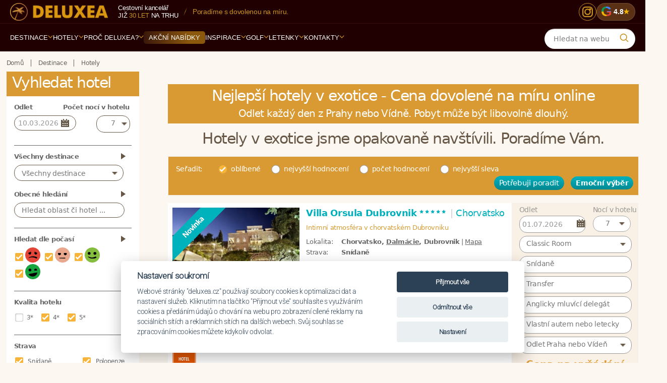

--- FILE ---
content_type: text/html; charset=utf-8
request_url: https://www.deluxea.cz/hotely/?num=80&view=grid&stars=6&do=changeSide
body_size: 34383
content:
<!DOCTYPE html>
<html lang="cs">
<head>


  <link rel="preconnect" href="https://www.googletagmanager.com" crossorigin>
  <link rel="preconnect" href="https://fonts.googleapis.com">
  <link rel="preconnect" href="https://fonts.gstatic.com" crossorigin>
    <link rel="preconnect" href="https://static.criteo.net" crossorigin>
		<link rel="preconnect" href="https://script.crazyegg.com" crossorigin>
  <link rel="preload" as="style" href="https://static.deluxea.cz/css/style_min.css?param=g270">
		<link rel="preload" as="style" href="https://static.deluxea.cz/css/style2_min.css?param=g270">
  <link rel="preload" as="script" href="https://static.deluxea.cz/js/general.js?p=g270">
  <link rel="preload" as="script" href="https://static.deluxea.cz/js/hotel_comparator.js?p=g270">

  <script>
    window.dataLayer = window.dataLayer || [];
    function gtag(){
      dataLayer.push(arguments);
    }
  </script>


    <link href="https://www.smartsuppchat.com/" rel="preconnect">


        <!-- Google tag (gtag.js) -->
        <script>
          gtag('consent', 'default', {
            'analytics_storage': 'denied',
            'ad_storage': 'denied',
            'ad_user_data': 'denied',
            'ad_personalization': 'denied',
            'functionality_storage': 'granted',
            'personalization_storage': 'denied',
            'security_storage': 'denied'
          });
        </script>
<script src="/js/cookieconsent.min.js?p=4"></script>
<script>
  var cookieconsent = initCookieConsent();
  if(cookieconsent.allowedCategory('ad')){
    gtag('consent', 'update', {
      'ad_storage': 'granted',
      'ad_user_data': 'granted',
      'ad_personalization': 'granted',
    });
  }
  if(cookieconsent.allowedCategory('analytics')){
    gtag('consent', 'update', {
      'analytics_storage': 'granted'
    });
  }
</script>        <script>
          (function(w,d,s,l,i){
            w[l]=w[l]||[];w[l].push({
              'gtm.start': new Date().getTime(),event:'gtm.js'
            });var f=d.getElementsByTagName(s)[0], j=d.createElement(s),dl=l!='dataLayer'?'&l='+l:'';j.async=true;j.src= 'https://www.googletagmanager.com/gtm.js?id='+i+dl;f.parentNode.insertBefore(j,f);
          })(window,document,'script','dataLayer','GTM-TTW6WM');
        </script>

      <script type="text/javascript" src="//static.criteo.net/js/ld/ld.js" async="true"></script>

        <!-- Smartsupp Live Chat script -->
        <script type="text/javascript">
        var _smartsupp = _smartsupp || {
};
        _smartsupp.key = 'de5bed74b06fe70fa63fb39d7c2b6ab40b1bc091';
        window.smartsupp||(function(d) {
        var s,c,o=smartsupp=function(){
          o._.push(arguments)
        };o._=[];
        s=d.getElementsByTagName('script')[0];c=d.createElement('script');
        c.type='text/javascript';c.charset='utf-8';c.async=true;
        c.src='//www.smartsuppchat.com/loader.js?';s.parentNode.insertBefore(c,s);
        })(document);
        </script>



  <meta charset="utf-8">
  <meta http-equiv="Content-Type" content="text/html; charset=utf-8">
  <meta name="viewport" content="width=device-width, initial-scale=1, maximum-scale=1">
    <meta name="generator" content="DELUXEA a.s.">

      <meta name="author" content="DELUXEA a.s. Cestovní kancelář od r. 1995, www.DELUXEA.cz, www.DELUXEA.sk">
  <meta name="description" content="Nejlepší 6****** hotely. Vyberte si z nabídky ubytování v exotice - Maledivy, Maurícius, Seychely, Thajsko a další. Luxusní hotely jsme osobně navštívili.">
    <meta name="robots" content="index, follow">
      <link rel="alternate" href="https://www.deluxea.cz/hotely/?num=80&amp;view=grid&amp;stars=6&amp;do=changeSide" hreflang="cs">
      <link rel="alternate" href="https://www.deluxea.cz/sk/hotely/?num=80&amp;view=grid&amp;stars=6&amp;do=changeSide" hreflang="sk">
      <link rel="alternate" href="https://www.deluxea.cz/en/hotely/?num=80&amp;view=grid&amp;stars=6&amp;do=changeSide" hreflang="en">
      <link rel="alternate" href="https://www.deluxea.cz/de/hotely/?num=80&amp;view=grid&amp;stars=6&amp;do=changeSide" hreflang="de">

    
    <link rel="prev" href="https://www.deluxea.cz/hotely/?num=79&amp;view=grid&amp;stars=6&amp;do=changeSide">
  
    <link rel="next" href="https://www.deluxea.cz/hotely/?num=81&amp;view=grid&amp;stars=6&amp;do=changeSide">
  
    <link rel="canonical" href="https://www.deluxea.cz/hotely/?num=80">
  

    <script type="text/javascript" src="//script.crazyegg.com/pages/scripts/0072/1190.js" async="async"></script>

  <title>Šestihvězdičkové hotely a ubytování v exotice - DELUXEA</title>
    <link rel="stylesheet" href="https://static.deluxea.cz/css/style_min.css?param=g270" type="text/css" media="screen,projection,print">
			<link rel="stylesheet" href="https://static.deluxea.cz/css/style2_min.css?param=g270" type="text/css" media="screen,projection,print">
  <link rel="shortcut icon" type="image/x-icon" href="/images/favicon.ico">
  <link rel="apple-touch-icon" sizes="180x180" href="/images/apple-touch-icon.png">
  <link rel="icon" type="image/png" href="/images/favicon-32x32.png" sizes="32x32">
  <link rel="icon" type="image/png" href="/images/favicon-16x16.png" sizes="16x16">
  <link rel="mask-icon" href="/images/safari-pinned-tab.svg" color="#5bbad5">
  <meta name="theme-color" content="#ffffff">

	<link rel="preload" as="font" type="font/woff2" href="/fonts/v2/roboto-v48-latin_latin-ext-300.woff2" crossorigin>
	<link rel="preload" as="font" type="font/woff2" href="/fonts/v2/dm-serif-display-v16-latin_latin-ext-regular.woff2" crossorigin>

	<style>
		@font-face{
			font-family:"Roboto";
			src:url("/fonts/v2/roboto-v48-latin_latin-ext-300.woff2") format("woff2");
			font-weight:300; font-style:normal; font-display:swap;
		}
		@font-face{
			font-family:"DM Serif Display";
			src:url("/fonts/v2/dm-serif-display-v16-latin_latin-ext-regular.woff2") format("woff2");
			font-weight:400; font-style:normal; font-display:swap;
		}
		@font-face {
			font-family: 'Sancreek';
			src:url('/fonts/v2/sancreek-v26-latin-regular.woff2') format('woff2');
			font-weight:400; font-style:normal; font-display:swap;
		}
	</style>



</head>
<body class="   is-hotel-list">
<script>var isHotelList = true;</script>
<div class="">
    <!-- Google Tag Manager (noscript) -->
    <noscript><iframe  src="" data-src="https://www.googletagmanager.com/ns.html?id=GTM-TTW6WM" height="0" width="0" style="display:none;visibility:hidden"></iframe></noscript>
    <!-- End Google Tag Manager (noscript) -->

    <div id="fb-root"></div>
    <script>(function(d, s, id) {
      var js, fjs = d.getElementsByTagName(s)[0];
      if (d.getElementById(id)) return;
      js = d.createElement(s); js.id = id;
      js.src = "//connect.facebook.net/cs_CZ/sdk.js#xfbml=1&version=v2.4&appId=1638874926395130";
      fjs.parentNode.insertBefore(js, fjs);
    }(document, 'script', 'facebook-jssdk'));</script>


<script>
	var doc = document.body || document.documentElement;
	var style = doc.style;
	if ( style.webkitFlexWrap == '' || style.msFlexWrap == '' || style.flexWrap == '' ) {
		doc.className += " flex";
	}
</script>


	<header id="header" class="main-menu-v2" role="banner">
		<div class="mmv2-row-top">
			<div class="mmv2-container">
				<div class="mmv2-brand">
						<a href="https://www.deluxea.cz/" title="Deluxea - Domů"><img id="header-logo" width="217" height="39" class="lazyload" data-src="https://static.deluxea.cz/images/v2/deluxea-cestovni-kancelar.png" alt="Deluxea - Cestovní kancelář - Dovolená na míru v exotice"></a>
				</div>
				<div class="mmv2-info">
					<div class="mmv2-stack">
							<span class="mmv2-muted">Cestovní kancelář</span>
							<span class="mmv2-line2">již <span class="mmv2-gold">30 let</span> na&nbsp;trhu</span>
					</div>
					<span class="mmv2-slash" aria-hidden="true"></span>
					<span class="mmv2-usp">
							Navštívili jsme <span class="mmv2-hi">757&nbsp;hotelů</span> ve&nbsp;<span class="mmv2-hi">122&nbsp;zemích světa</span>.
					</span>
				</div>
				<div class="mmv2-top-icons">
						<a href="https://www.instagram.com/ck_deluxea/" class="mmv2-ico-round mmv2-instagram" aria-label="Instagram" title="Instagram">
							<svg viewBox="0 0 24 24" aria-hidden="true">
								<rect x="3" y="3" width="18" height="18" rx="5" ry="5"></rect>
								<circle cx="12" cy="12" r="5"></circle>
								<circle class="dot" cx="17" cy="7" r="2"></circle>
							</svg>
						</a>
						<a target="_blank" href="https://www.google.com/search?num=20&amp;sca_esv=6d13706bacb09975&amp;hl=cs-CZ&amp;sxsrf=AHTn8zqD9YbuE1WLjJ25qQrq9IrUSrLK9g:1744702831226&amp;si=APYL9bs7Hg2KMLB-4tSoTdxuOx8BdRvHbByC_AuVpNyh0x2KzX-8gGYxaKIVj_xnK-HPO2kJfi1hEMl7ZAYVVbK4FPLa8e83EP3bU4xjJRa4PspQqWMqBCZdJoKhD48a1egZALG33psfnVimyshymnjorXDmhoS8ZT62KGaUiXyW_Zj-aIZtDX0%3D&amp;q=DELUXEA+a.s.+Cestovn%C3%AD+kancel%C3%A1%C5%99+Recenze&amp;sa=X&amp;ved=2ahUKEwjEt_nDxNmMAxXPRPEDHeSXFkAQ0bkNegQIUBAE&amp;biw=3010&amp;bih=1642&amp;dpr=1.25" class="mmv2-badge-google" title="Recenze Google">
							<span class="mmv2-g" aria-hidden="true"><span class="mmv2-g-letter update-m-max-fs" data-m-max-fs="25">G</span></span>
							<span class="mmv2-rating">4.8</span>
							<span class="mmv2-star" aria-hidden="true">★</span>
						</a>
				</div>
			</div>
		</div>
<div class="mmv2-row-nav">
	<div class="mmv2-container mmv2-bar">
		<!-- MOBILE BAR -->
		<div class="mmv2-mobile-bar">
			<div class="mmv2-brand mmv2-brand-mobile">
					<a href="https://www.deluxea.cz/" title="Deluxea - Domů"><img id="header-logo" width="400" height="72" class="lazyload" data-src="https://static.deluxea.cz/images/v2/deluxea-cestovni-kancelar.png" alt="Deluxea - Cestovní kancelář - Dovolená na míru v exotice"></a>
			</div>
			<div class="mmv2-mobile-right">
					<a target="_blank" href="https://www.google.com/search?num=20&amp;sca_esv=6d13706bacb09975&amp;hl=cs-CZ&amp;sxsrf=AHTn8zqD9YbuE1WLjJ25qQrq9IrUSrLK9g:1744702831226&amp;si=APYL9bs7Hg2KMLB-4tSoTdxuOx8BdRvHbByC_AuVpNyh0x2KzX-8gGYxaKIVj_xnK-HPO2kJfi1hEMl7ZAYVVbK4FPLa8e83EP3bU4xjJRa4PspQqWMqBCZdJoKhD48a1egZALG33psfnVimyshymnjorXDmhoS8ZT62KGaUiXyW_Zj-aIZtDX0%3D&amp;q=DELUXEA+a.s.+Cestovn%C3%AD+kancel%C3%A1%C5%99+Recenze&amp;sa=X&amp;ved=2ahUKEwjEt_nDxNmMAxXPRPEDHeSXFkAQ0bkNegQIUBAE&amp;biw=3010&amp;bih=1642&amp;dpr=1.25" class="mmv2-badge-google" title="Recenze Google">
						<span class="mmv2-g" aria-hidden="true"><span class="mmv2-g-letter update-m-max-fs" data-m-max-fs="25">G</span></span>
						<span class="mmv2-rating">4.8</span>
						<span class="mmv2-star" aria-hidden="true">★</span>
					</a>
				<button class="mmv2-search-btn" type="button" aria-label="Vyhledávání">
				<span class="ico" aria-hidden="true">
					<svg viewBox="0 0 24 24" width="18" height="18" fill="none"><path d="M21 21l-4.2-4.2M18 10.5a7.5 7.5 0 11-15 0 7.5 7.5 0 0115 0z" stroke="currentColor" stroke-width="2" stroke-linecap="round"></path></svg>
				</span>
				</button>
				<button class="mmv2-burger" aria-label="Menu" aria-controls="menu-panel" aria-expanded="false">
					<span></span><span></span><span></span>
				</button>
			</div>
		</div>

		<nav class="mmv2-primary" aria-label="Navigace">
			<ul>
					<a class="mmv2-sticky-logo" href="https://www.deluxea.cz/" title="Deluxea - Domů"><img width="30" height="30" src="https://static.deluxea.cz/images/v4/palma.svg" alt="Deluxea - Cestovní kancelář - Dovolená na míru v exotice"></a>
					<li class="mmv2-nav-item mmv2-has-sub " >
							<a href="/destinace/" class="mmv2-nav-link mmv2-nav-open-destination-drill">Destinace <span class="mmv2-caret"><svg viewBox="0 0 10 6" aria-hidden="true"><path d="M1 1 L5 5 L9 1" fill="none" stroke="currentColor" stroke-width="2" stroke-linecap="round" stroke-linejoin="round"></path></svg></span></a>
							<div class="mmv2-submenu">
								<div class="mmv2-grid">
									<div>
										<div class="mmv2-title">Top destinace</div>
												<a href="/dovolena-mauricius/">Maurícius</a>
												<a href="/dovolena-maledivy/">Maledivy</a>
												<a href="/dovolena-seychely/">Seychely</a>
												<a href="/dovolena-emiraty/">Emiráty</a>
												<a href="/dovolena-bali/">Bali</a>
												<a href="/dovolena-thajsko/">Thajsko</a>
									</div>
										<div>
											<div class="mmv2-title">&nbsp;</div>
													<a href="/dovolena-polarni-expedice/">Polární expedice</a>
													<a href="/dovolena-sri-lanka/">Srí Lanka</a>
													<a href="/dovolena-reunion/">Reunion</a>
													<a href="/dovolena-polynesie/">Polynésie</a>
													<a href="/dovolena-fidzi/">Fidži</a>
													<a href="/dovolena-filipiny/">Filipíny</a>
										</div>
									<div>
										<div class="mmv2-title">Evropa</div>
											<a href="/dovolena-turecko/">Turecko</a>
											<a href="/dovolena-recko/">Řecko</a>
											<a href="/dovolena-sardinie/">Sardinie</a>
											<a href="/dovolena-italie/">Itálie</a>
											<a href="/dovolena-kypr/">Kypr</a>
									</div>
									<div>
										<div class="mmv2-title">Ostatní</div>
											<a href="/dovolena-zanzibar/">Zanzibar</a>
											<a href="/dovolena-zambie/">Zambie</a>
											<a href="/dovolena-jihoafricka-republika/">JAR</a>
											<a href="/dovolena-namibie/">Namibie</a>
											<a href="/dovolena-tanzanie/">Tanzánie</a>
											<a href="/destinace/">Další destinace</a>
									</div>
									<div>
										<div class="mmv2-title">Praktické info</div>
											<a href="/destinace/#hotel-map">Mapa destinací</a>
											<a href="/porovnani-destinaci/">Porovnání destinací</a>
											<a href="/inspirace/pocasi-v-destinacich/">Počasí v destinacích</a>
											<a href="/inspirace/dovolena-s-detmi/">Dovolená s dětmi</a>
											<a href="/svatba-v-raji/">Svatby v ráji</a>
											<a href="/hotely/?gd=1&amp;clear=1">Akční nabídky</a>
									</div>
								</div>
								<div class="mmv2-bottom-line"></div>
								<div class="mmv2-ctas">
									<a href="#" class="mmv2-cta-pill mmv2-cta-pill--primary tour-order-link">Potřebuji poradit</a>
										<a href="/porovnani-destinaci/" class="mmv2-cta-pill mmv2-cta-pill--secondary">Porovnání destinací</a>
									<a href="/destinace/" class="mmv2-cta-pill mmv2-cta-pill--secondary">Další destinace</a>
								</div>
							</div>
					</li>
					<li class="mmv2-nav-item mmv2-has-sub mmv2-nav-open-hotel-drill" >
							<a href="/hotely/" class="mmv2-nav-link">Hotely <span class="mmv2-caret"><svg viewBox="0 0 10 6" aria-hidden="true"><path d="M1 1 L5 5 L9 1" fill="none" stroke="currentColor" stroke-width="2" stroke-linecap="round" stroke-linejoin="round"></path></svg></span></a>
							<div class="mmv2-submenu">
								<div class="mmv2-grid">
											<div>
														<a href="/constance-hotels-and-resorts/">Hotelové řetězce</a>
														<a href="/hotely/sleva-akce/">Sleva AKCE</a>
											</div>
											<div>
														<a href="/hotely/srovnani-hotelu/">Srovnání hotelů</a>
														<a href="/destinace/#hotel-map">Mapa hotelů</a>
											</div>
											<div>
														<a href="/emocni-vyber/">Emoční výběr</a>
											</div>
								</div>
								<div class="mmv2-bottom-line"></div>
								<div class="mmv2-ctas">
									<a href="#" class="mmv2-cta-pill mmv2-cta-pill--primary tour-order-link">Potřebuji poradit</a>
									<a href="/hotely/?clear=1" class="mmv2-cta-pill mmv2-cta-pill--secondary">Všechny hotely</a>
								</div>
							</div>
					</li>
					<li class="mmv2-nav-item mmv2-has-sub " >
							<a href="/o-deluxea/proc-cestovat-s-deluxea/" class="mmv2-nav-link ">Proč DELUXEA? <span class="mmv2-caret"><svg viewBox="0 0 10 6" aria-hidden="true"><path d="M1 1 L5 5 L9 1" fill="none" stroke="currentColor" stroke-width="2" stroke-linecap="round" stroke-linejoin="round"></path></svg></span></a>
								<div class="mmv2-submenu">
									<div class="mmv2-grid">
												<div>
															<a class="" href="/o-deluxea/proc-cestovat-s-deluxea/">Proč cestovat s DELUXEA</a>
															<a class="" href="/o-deluxea/reference/">Reference</a>
															<a class="" href="/o-deluxea/vyhody-deluxea/">Výhody DELUXEA</a>
															<a class="" href="/o-deluxea/garance-nejlepsi-ceny/">Garance nejlepší ceny</a>
												</div>
												<div>
															<a class="" href="/o-deluxea/inspekcni-cesty/">Inspekční cesty</a>
															<a class="" href="/o-deluxea/novinky/">Novinky</a>
															<a class="" href="/o-deluxea/cestovni-pojisteni/">Cestovní pojištění</a>
															<a class="" href="/o-deluxea/pojisteni-proti-upadku/">Pojištění proti úpadku</a>
												</div>
												<div>
															<a class="" href="/files/kodex-ochrany-osobnich-udaju-spolecnosti.pdf">Kodex ochrany osobních údajů</a>
															<a class="" href="/darkovy-certifikat/">Dárkové certifikáty</a>
															<a class="" href="/o-deluxea/vseobecne-podminky/">Všeobecné podmínky</a>
															<a class="" href="/o-deluxea/historie-deluxea/">Historie DELUXEA</a>
												</div>
												<div>
															<a class="" href="/o-deluxea/zpusob-a-podminky-platby/">Způsob a podmínky platby</a>
															<a class="" href="/o-deluxea/cena-za-pripravu-zajezdu/">Cena za přípravu zájezdu</a>
															<a class="" href="/zakladni-prava-zakaznika/">Základní práva zákazníka</a>
															<a class="" href="/o-deluxea/itq-standard/">ITQ Standard</a>
												</div>
									</div>
									<div class="mmv2-bottom-line"></div>
									<div class="mmv2-ctas">
										<a href="#" class="mmv2-cta-pill mmv2-cta-pill--primary tour-order-link">Potřebuji poradit</a>
									</div>
								</div>
					</li>
					<li class="mmv2-nav-item  mmv2-offers" >
							<a href="/hotely/?gd=1&amp;clear=1" class="mmv2-nav-link"><span class="mmv2-pill">Akční nabídky</span></a>
					</li>
					<li class="mmv2-nav-item mmv2-has-sub " >
							<a href="/inspirace" class="mmv2-nav-link ">Inspirace <span class="mmv2-caret"><svg viewBox="0 0 10 6" aria-hidden="true"><path d="M1 1 L5 5 L9 1" fill="none" stroke="currentColor" stroke-width="2" stroke-linecap="round" stroke-linejoin="round"></path></svg></span></a>
								<div class="mmv2-submenu">
									<div class="mmv2-grid">
												<div>
															<a class="" href="/vyroci-svatby/">Výročí svatby a narozeniny</a>
															<a class="" href="/inspirace/romantika-ve-dvou/">Romantika ve dvou</a>
															<a class="" href="/golfova-dovolena/">Golfová dovolená</a>
												</div>
												<div>
															<a class="" href="/safari-v-africe/">Safari v Africe</a>
															<a class="" href="/inspirace/dovolena-s-detmi/">Dovolená s dětmi</a>
															<a class="" href="/svatby/">Svatba v ráji</a>
												</div>
												<div>
															<a class="" href="/inspirace/privatni-ukryty/">Privátní úkryty</a>
															<a class="" href="/inspirace/gurmanske-zazitky/">Gurmánské zážitky</a>
															<a class="" href="/inspirace/babymoon/">Babymoon</a>
												</div>
												<div>
															<a class="" href="/inspirace/rekonvalescence-po-operaci/">Rekonvalescence po operaci</a>
															<a class="" href="/jihoafricka-republika/specialni-okruh-jar-antarktida/">Speciální okruh JAR + Antarktida</a>
															<a class="" href="/inspirace/incentivni-zajezdy/">Incentivní zájezdy</a>
												</div>
												<div>
															<a class="" href="/emocni-vyber/">Emoční výběr</a>
															<a class="" href="/inspirace/pocasi-v-destinacich/">Počasí v destinacích</a>
															<a class="" href="/darkovy-certifikat/">Dárkový certifikát</a>
												</div>
									</div>
									<div class="mmv2-bottom-line"></div>
									<div class="mmv2-ctas">
										<a href="#" class="mmv2-cta-pill mmv2-cta-pill--primary tour-order-link">Potřebuji poradit</a>
									</div>
								</div>
					</li>
					<li class="mmv2-nav-item mmv2-has-sub " >
							<a href="/golf/hriste/" class="mmv2-nav-link ">Golf <span class="mmv2-caret"><svg viewBox="0 0 10 6" aria-hidden="true"><path d="M1 1 L5 5 L9 1" fill="none" stroke="currentColor" stroke-width="2" stroke-linecap="round" stroke-linejoin="round"></path></svg></span></a>
								<div class="mmv2-submenu">
									<div class="mmv2-grid">
												<div>
															<a class="" href="/golf/destinace/">Destinace</a>
												</div>
												<div>
															<a class="" href="/golf/hriste/">Hřiště</a>
												</div>
												<div>
															<a class="" href="/golfove-turnaje/">Turnaje</a>
												</div>
									</div>
									<div class="mmv2-bottom-line"></div>
									<div class="mmv2-ctas">
										<a href="#" class="mmv2-cta-pill mmv2-cta-pill--primary tour-order-link">Potřebuji poradit</a>
									</div>
								</div>
					</li>
					<li class="mmv2-nav-item mmv2-has-sub " >
							<a href="/letenky/" class="mmv2-nav-link ">Letenky <span class="mmv2-caret"><svg viewBox="0 0 10 6" aria-hidden="true"><path d="M1 1 L5 5 L9 1" fill="none" stroke="currentColor" stroke-width="2" stroke-linecap="round" stroke-linejoin="round"></path></svg></span></a>
								<div class="mmv2-submenu">
									<div class="mmv2-grid">
												<div>
															<a class="flights-order-link" href="/mam-zajem-letenku">Poptávka letenek</a>
															<a class="" href="/letenky/emirates/">Emirates</a>
															<a class="" href="/letenky/prestup-v-dubaji-s-emirates/">Přestup v Dubaji s Emirates</a>
															<a class="" href="/letenky/qatar-airways/">Qatar Airways</a>
												</div>
												<div>
															<a class="" href="/letenky/prestup-v-dauha-s-qatar-airways/">Přestup v Dauhá s Qatar Airways</a>
															<a class="" href="/letenky/turkish-airlines/">Turkish Airlines</a>
															<a class="" href="/letenky/korean-air/">Korean Air</a>
															<a class="" href="/letenky/eva-air/">EVA Air</a>
												</div>
												<div>
															<a class="" href="/letenky/flydubai/">Flydubai</a>
															<a class="" href="/letenky/etihad-airways/">Etihad Airways</a>
															<a class="" href="/letenky/porovnani-tarifu/">Porovnání tarifů leteckých společností</a>
															<a class="" href="/mauricius/letenky/">Letenky na Maurícius</a>
												</div>
												<div>
															<a class="" href="/maledivy/letenky/">Letenky na Maledivy</a>
															<a class="" href="/letenky/parkovani-letiste-praha/">Parkování letiště Praha</a>
															<a class="" href="/letenky/parkovani-letiste-viden/">Parkování letiště Vídeň</a>
															<a class="" href="/letenky/rodiny-s-detmi-a-letenky-v-business-tride/">Rodiny s dětmi a letenky v business třídě</a>
												</div>
									</div>
									<div class="mmv2-bottom-line"></div>
									<div class="mmv2-ctas">
										<a href="#" class="mmv2-cta-pill mmv2-cta-pill--primary tour-order-link">Potřebuji poradit</a>
									</div>
								</div>
					</li>
					<li class="mmv2-nav-item mmv2-has-sub " >
							<a href="/kontakty/" class="mmv2-nav-link">Kontakty <span class="mmv2-caret"><svg viewBox="0 0 10 6" aria-hidden="true"><path d="M1 1 L5 5 L9 1" fill="none" stroke="currentColor" stroke-width="2" stroke-linecap="round" stroke-linejoin="round"></path></svg></span></a>
							<div class="mmv2-submenu">
								<div class="mmv2-grid">

                        <div>
                          <div class="mmv2-title"></div>
                          <a class="" href="/kontakty/">Specialisté</a>
                        </div>
                        <div>
                          <div class="mmv2-title"></div>
                          <a class="tour-order-link" href="#">Poptávka</a>
                        </div>
                        <div>
                          <div class="mmv2-title"></div>
                          <a class="" href="/kontakty/#praha">Kancelář Praha</a>
                        </div>
                        <div>
                          <div class="mmv2-title"></div>
                          <a class="" href="/kontakty/#brno">Kancelář Brno</a>
                        </div>
                        <div>
                          <div class="mmv2-title"></div>
                          <a class="" href="/kontakty/#bratislava">Kancelář Bratislava</a>
                        </div>

								</div>
								<div class="mmv2-bottom-line"></div>
								<div class="mmv2-ctas">
									<a href="#" class="mmv2-cta-pill mmv2-cta-pill--primary tour-order-link">Potřebuji poradit</a>
								</div>
							</div>
					</li>
			</ul>
		</nav>

		<div class="mmv2-search">
<form action="/vyhledavani/" method="post" class="search-on-web" id="frm-searchComponent2-searchForm">
    <fieldset class="typeahead-holder">
      <input type="text" name="search" autocomplete="off" class="typeaheadglobal" placeholder="Hledat na webu" data-Placeholder="Hledat" id="frm-searchComponent2-searchForm-search">
      <div class="mmv2-q" aria-hidden="true">
        <svg viewBox="0 0 24 24" width="20" height="20" fill="none">
          <path d="M21 21l-4.2-4.2M18 10.5a7.5 7.5 0 11-15 0 7.5 7.5 0 0115 0z" stroke="currentColor" stroke-width="2" stroke-linecap="round"></path>
        </svg>
      </div>
    </fieldset>
<input type="hidden" name="_do" value="searchComponent2-searchForm-submit"><!--[if IE]><input type=IEbug disabled style="display:none"><![endif]-->
</form>


					
		</div>

	</div>
</div>

<!-- MOBILE DRAWER -->
<aside class="mmv2-mobile-drawer" id="menu-panel" aria-hidden="true">
	<div class="mmv2-drawer-header">
		<div class="mmv2-search-mobile">
<form action="/vyhledavani/" method="post" class="search-on-web" id="frm-searchComponent-searchForm">
    <fieldset class="typeahead-holder">
      <input type="text" name="search" autocomplete="off" class="typeaheadglobal" placeholder="Hledat na webu" data-Placeholder="Hledat" id="frm-searchComponent-searchForm-search">
      <div class="mmv2-q" aria-hidden="true">
        <svg viewBox="0 0 24 24" width="20" height="20" fill="none">
          <path d="M21 21l-4.2-4.2M18 10.5a7.5 7.5 0 11-15 0 7.5 7.5 0 0115 0z" stroke="currentColor" stroke-width="2" stroke-linecap="round"></path>
        </svg>
      </div>
    </fieldset>
<input type="hidden" name="_do" value="searchComponent-searchForm-submit"><!--[if IE]><input type=IEbug disabled style="display:none"><![endif]-->
</form>


					
		</div>
	</div>
	<div class="mmv2-drill" aria-hidden="true"></div>
	<ul class="mmv2-mobile-nav"></ul>
	<button class="mmv2-close-tab" type="button" aria-label="Zavřít menu">
		<svg viewBox="0 0 24 24" width="20" height="20" fill="none" aria-hidden="true">
			<path d="M6 6 L18 18 M18 6 L6 18" stroke="currentColor" stroke-width="2" stroke-linecap="round" stroke-linejoin="round"></path>
		</svg>
	</button>
</aside>
<div class="mmv2-scrim" aria-hidden="true"></div>
<div class="mmv2-spacer" aria-hidden="true"></div>	</header>
	<!-- end header -->


	<!--main-->
	<div class="main" role="main">		
		<div class="wrap clearfix  hotel-list-wrap  ">
			<!--main content-->
			<div class="content clearfix" >

            <!--breadcrumbs-->
            <nav  role="navigation" class=" breadcrumbs clearfix hide-on-mobile">
              <!--crumbs-->
<div id="snippet--crumbs">                <ul class="crumbs" itemscope itemtype="https://schema.org/BreadcrumbList">
                  <li itemprop='itemListElement' itemscope itemtype='https://schema.org/ListItem'><a itemprop='item' href="https://www.deluxea.cz/" title="Domů"><span itemprop='name'>Domů</span></a><meta itemprop="position" content="1"></li>
                    <li itemprop='itemListElement' itemscope itemtype='https://schema.org/ListItem'><a itemprop='item' href='/destinace/'><span itemprop='name'>Destinace</span></a><meta itemprop='position' content='2' /></li><li itemprop='itemListElement' itemscope itemtype='https://schema.org/ListItem' class='last'><a itemprop='item' href='/hotely/'><span itemprop='name'>Hotely</span></a><meta itemprop='position' content='3' /></li>
                </ul>
</div>              <!--//crumbs-->

            </nav>
            <!--//breadcrumbs-->
        

<div class="zajezdy clearfix"  id="top">   
  <div class="left clearfix hotels another v2 v3" style="padding:0!important;border:0!important;">
    <div class="hotel-list-form-wrapper" style="position: relative;">
      <div class="hotel-list-form-in" style="box-sizing: border-box;background:#fff;">
        <div class="hotel-list-form">
          <h2 class="search-hotel-title  v2">Vyhledat hotel<span class='more-holder'><span class="more"> - Zobrazit filtr</span><span class="less hide-on-start"> - Skrýt filtr</span></span><span class="ico"></span></h2>
          <div id="possibility" >

            <div class="box tour-start">
              <h3 class="h3-lt">Odlet</h3>
              <h3 class="h3-rt">Počet&nbsp;nocí&nbsp;v&nbsp;hotelu</h3>
              <div class="clear"></div>
              <div class="t-lt">
                <div class="datepicker-wrap">
                  <input type="text" name="start" id="datepicker" value="10.03.2026">
                </div>
              </div>
              <div class="t-rt comparator-nights-holder center-selector">
                <select name="nights" id="frm-hotelListForm-nights"><option value="5">5</option><option value="6">6</option><option value="7" selected>7</option><option value="8">8</option><option value="9">9</option><option value="10">10</option><option value="11">11</option><option value="12">12</option><option value="13">13</option><option value="14">14</option><option value="15">15</option><option value="16">16</option><option value="17">17</option><option value="18">18</option><option value="19">19</option><option value="20">20</option><option value="21">21</option></select>
              </div>
              <br class="clear">
            </div>

            <div class="box popular-destination-holder">
                <div class="">
                  <h3 class="margin destination-multiselect-title">Všechny destinace</h3>
                  <div class="isshown multiselect-holder destination-multiselect-holder">
                      <select name="destinationmulti[]" multiple class="destination-select search-multiselect select-all" id="frm-hotelListForm-destinationmulti"><optgroup label="Indický oceán"><option value="2">Maurícius</option><option value="4">Maledivy</option><option value="5">Seychely</option><option value="12">Srí Lanka</option><option value="15">Reunion</option><option value="16">Zanzibar</option><option value="44">Madagaskar</option></optgroup><optgroup label="Pacifik"><option value="6">Polynésie</option><option value="11">Fidži</option></optgroup><optgroup label="Arabský poloostrov"><option value="18">Emiráty</option><option value="64">Omán</option><option value="69">Katar</option><option value="75">Jordánsko</option><option value="83">Saúdská Arábie</option></optgroup><optgroup label="Asie"><option value="13">Thajsko</option><option value="79">Turecko</option><option value="9">Bali</option><option value="8">Vietnam</option><option value="33">Filipíny</option><option value="38">Malajsie</option><option value="47">Singapore</option><option value="68">Myanmar</option><option value="86">Kambodža</option></optgroup><optgroup label="Jižní Amerika"><option value="88">Peru</option></optgroup><optgroup label="Evropa"><option value="60">Chorvatsko</option><option value="21">Řecko</option><option value="22">Kypr</option><option value="23">Švýcarsko</option><option value="34">Sardinie</option><option value="70">Portugalsko</option><option value="71">Španělsko</option><option value="74">Černá Hora</option><option value="80">Itálie</option><option value="81">Finsko</option><option value="87">Francie</option></optgroup><optgroup label="Afrika"><option value="30">Tanzánie</option><option value="14">Maroko</option><option value="24">Zambie</option><option value="25">Jihoafrická republika</option><option value="27">Botswana</option><option value="29">Zimbabwe</option><option value="54">Namibie</option><option value="67">Keňa</option><option value="85">Uganda</option></optgroup><optgroup label="Latinská Amerika"><option value="31">Mexiko</option></optgroup><optgroup label="Karibik"><option value="32">Dominikánská republika</option><option value="37">Bahamy</option></optgroup></select>
<div id="snippet--regionsnip">                        <input type="hidden" name="region" value="0">
</div>                      <div id="snippet--actualDestination"><input type="hidden" class="destination-is-maldives" value="0"></div>                  </div>
                  <br>
                </div>
              <h3 class="margin">Obecné hledání</h3>
              <div class="isshown typeahead-holder">
                <input type="text" name="place" autocomplete="off" placeholder="Hledat oblast či hotel ..." class="place-input typeaheadhotel" id="frm-hotelListForm-place">
              </div>
            </div>


              <div class="box hotel-male-transfer-holder hide-on-start">
                <h3>Hledat dle typu transferu</h3>
                <div class="isshown">
                  <div class="">
                    <label><input type="checkbox" name="male_transfer_array[]" class="" checked value="1">Transfer hydroplánem</label><br><label><input type="checkbox" name="male_transfer_array[]" class="" checked value="2">Transfer rychlolodí</label><br><label><input type="checkbox" name="male_transfer_array[]" class="" checked value="3">Transfer místní linkou + lodí</label>
                    <div class="clear"></div>
                  </div>
                </div>
              </div>

              <div class="box hotel-weather-holder">
                <h3>Hledat dle počasí</h3>
                <div class="isshown">
                  <div class="show-on-weather">
                      <div class='item'><label for="frm-hotelListForm-weather_1"><input type="checkbox" name="weather_1" class="weather-item weather-item-1" id="frm-hotelListForm-weather_1" checked></label> <img src='https://static.deluxea.cz/images/v2/weather_1.png'></div>
                      <div class='item'><label for="frm-hotelListForm-weather_2"><input type="checkbox" name="weather_2" class="weather-item weather-item-2" id="frm-hotelListForm-weather_2" checked></label> <img src='https://static.deluxea.cz/images/v2/weather_2.png'></div>
                      <div class='item'><label for="frm-hotelListForm-weather_3"><input type="checkbox" name="weather_3" class="weather-item weather-item-3" id="frm-hotelListForm-weather_3" checked></label> <img src='https://static.deluxea.cz/images/v2/weather_3.png'></div>
                      <div class='item'><label for="frm-hotelListForm-weather_4"><input type="checkbox" name="weather_4" class="weather-item weather-item-4" id="frm-hotelListForm-weather_4" checked></label> <img src='https://static.deluxea.cz/images/v2/weather_4.png'></div>
                    <div class="clear"></div>
                  </div>
                </div>
              </div>

            <div class="box hotel-stars-holder">
                <h3>Kvalita hotelu</h3>
                <div class="isshown multiselect-holder stars-multiselect-holder stars-checkbox-holder">
                  <label><input type="checkbox" name="stars_array[]" class="" value="5">3*</label><br><label><input type="checkbox" name="stars_array[]" class="" checked value="7">4*</label><br><label><input type="checkbox" name="stars_array[]" class="" checked value="9">5*</label>
                  <div class="clear"></div>
                </div>
            </div>

            <div class="box hotel-food-holder">
                <h3>Strava</h3>
                <div class="isshown">
                    <div class="lt">


                          <input type="checkbox" name="food_4" data-local="2" class="food-checkbox" id="frm-hotelListForm-food_4" checked> <label for="frm-hotelListForm-food_4">Snídaně</label>
                          <br>



                          <input type="checkbox" name="food_3" data-local="5" class="food-checkbox" id="frm-hotelListForm-food_3" checked> <label for="frm-hotelListForm-food_3">Plná penze</label>
                          <br>

                    </div>
                    <div class="rt">



                          <input type="checkbox" name="food_1" data-local="4" class="food-checkbox" id="frm-hotelListForm-food_1" checked> <label for="frm-hotelListForm-food_1">Polopenze</label>
                          <br>



                          <input type="checkbox" name="food_2" data-local="6" class="food-checkbox" id="frm-hotelListForm-food_2" checked> <label for="frm-hotelListForm-food_2">All Inclusive</label>
                          <br>
                    </div>
                    <br class="clear">
                </div>
            </div>

            <div class="box">
              <h3>Sleva</h3>
              <div class="isshown">
                <input type="checkbox" name="global_discount" id="frm-hotelListForm-global_discount"> <label for="frm-hotelListForm-global_discount">Sleva AKCE</label><br>
              </div>
            </div>

            <div class="box">
                <h3>Inspekční cesty DELUXEA</h3>
                <div class="isshown">
                    <input type="checkbox" name="live" id="frm-hotelListForm-live"> <label for="frm-hotelListForm-live">Osobně jsme v hotelu bydleli</label><br>
                    <input type="checkbox" name="visit" id="frm-hotelListForm-visit"> <label for="frm-hotelListForm-visit">Osobně jsme hotel navštívili</label><br>
                </div>
            </div>

            <div class="box">
              <h3>Hodnocení uživatelů</h3>
              <div class="isshown">
                <div id="slider"></div>
                <span class="min">0</span><span class="max">10</span>
                <br class="clear">
                <input type="hidden" name="evaluation" id="evaluation-value" value="0">
              </div>
            </div>

            <div class="box">
                <h3>Vybavení hotelu</h3>
                <div class="isshown">


                    <input type="checkbox" name="small_boutique" id="frm-hotelListForm-small_boutique"> <label for="frm-hotelListForm-small_boutique">Menší butikový hotel</label><br>

                    <input type="checkbox" name="golf" id="frm-hotelListForm-golf"> <label for="frm-hotelListForm-golf">Hotel s golfem</label><br>

                    <input type="checkbox" name="private" class="search-private-item" id="frm-hotelListForm-private"> <label for="frm-hotelListForm-private">Hotel s privátními vilami</label><br>
                    <div class="search-private-holder hide-on-start">
                      <input type="checkbox" name="private_topside_villas" class="search-private-type" id="frm-hotelListForm-private_topside_villas"> <label for="frm-hotelListForm-private_topside_villas">Nadvodní vily</label><br>
                      <input type="checkbox" name="private_beach_villas" class="search-private-type" id="frm-hotelListForm-private_beach_villas"> <label for="frm-hotelListForm-private_beach_villas">Plážové vily</label><br>
                    </div>

                    <input type="checkbox" name="private_island" class="search-private-island-item" id="frm-hotelListForm-private_island"> <label for="frm-hotelListForm-private_island">Hotel na soukromém ostrově</label><br>
                    <div class="search-private-island-holder hide-on-start">
                      <input type="checkbox" name="private_island_small" class="search-private-island-type" id="frm-hotelListForm-private_island_small"> <label for="frm-hotelListForm-private_island_small">Menší ostrov</label><br>
                      <input type="checkbox" name="private_island_middle" class="search-private-island-type" id="frm-hotelListForm-private_island_middle"> <label for="frm-hotelListForm-private_island_middle">Středně velký ostrov</label><br>
                      <input type="checkbox" name="private_island_big" class="search-private-island-type" id="frm-hotelListForm-private_island_big"> <label for="frm-hotelListForm-private_island_big">Větší ostrov</label><br>
                    </div>

                    <input type="checkbox" name="restaurants" class="discount" id="frm-hotelListForm-restaurants"> <label for="frm-hotelListForm-restaurants">Počet restaurací - min. 3</label><br>

                    <input type="checkbox" name="for_kids" id="frm-hotelListForm-for_kids"> <label for="frm-hotelListForm-for_kids">Hotel vhodný pro děti</label><br>
                    <input type="checkbox" name="deny_kids" id="frm-hotelListForm-deny_kids"> <label for="frm-hotelListForm-deny_kids">Hotel neakceptuje děti</label><br>

                    <input type="checkbox" name="new_hotel_deluxea" id="frm-hotelListForm-new_hotel_deluxea"> <label for="frm-hotelListForm-new_hotel_deluxea">Novinka u Deluxea</label><br>

                    <input type="checkbox" name="new_hotel" class="hotel-check-new" id="frm-hotelListForm-new_hotel"> <label for="frm-hotelListForm-new_hotel">Nový hotel</label><br>
                    <input type="checkbox" name="reconstruction" class="hotel-check-reconstruction" id="frm-hotelListForm-reconstruction"> <label for="frm-hotelListForm-reconstruction">Nově zrekonstruovaný hotel</label><br>

                    <input type="checkbox" name="surroundings" id="frm-hotelListForm-surroundings"> <label for="frm-hotelListForm-surroundings">Živější okolí</label><br>
                    <input type="checkbox" name="senior" id="frm-hotelListForm-senior"> <label for="frm-hotelListForm-senior">Vhodný pro seniory</label><br>
                    <input type="checkbox" name="sport" id="frm-hotelListForm-sport"> <label for="frm-hotelListForm-sport">Pestré sportovní vyžití</label><br>
                    <input type="checkbox" name="newlyweds_tip" id="frm-hotelListForm-newlyweds_tip"> <label for="frm-hotelListForm-newlyweds_tip">Tip pro novomanžele</label><br>
                    <input type="checkbox" name="surroundings_place" id="frm-hotelListForm-surroundings_place"> <label for="frm-hotelListForm-surroundings_place">Místa k poznání v okolí</label><br>
                    <input type="checkbox" name="company" id="frm-hotelListForm-company"> <label for="frm-hotelListForm-company">Vhodný pro firemní incentivu</label><br>
                    <input type="checkbox" name="metropolis" id="frm-hotelListForm-metropolis"> <label for="frm-hotelListForm-metropolis">Hotel v metropoli</label><br>
                    <input type="checkbox" name="quiet" id="frm-hotelListForm-quiet"> <label for="frm-hotelListForm-quiet">Velmi klidný hotel</label><br>
                    <input type="checkbox" name="great_snorkeling" id="frm-hotelListForm-great_snorkeling"> <label for="frm-hotelListForm-great_snorkeling">Skvělé šnorchlování</label><br>

                    <input type="checkbox" name="with_spa" id="frm-hotelListForm-with_spa"> <label for="frm-hotelListForm-with_spa">Kvalitní spa v hotelu</label><br>
                </div>
            </div>

            <div class="box no-border">
              <button type="submit" name="save" class="button search-hotel-submit">Vyhledat</button>
            </div>
            <div class="box">
              <a href="#" class="i-want-help tour-order-link">Chci zájezd a potřebuji poradit</a>
            </div>
          </div>
        </div>
        <div class="hide-on-mobile">
            <div class="besthotels-on-left-line">&nbsp;</div>
            <article class="besthotels besthotels-on-left clearfix right_box">
  <span class='h2'>Nejlepší hotely<span>- Náš názor</span></span>
  <ul class="popular-hotels">
      <li class="">
        <a href="/mauricius/hotel-constance-le-prince-maurice/">
          <h3>Constance Le Prince Maurice<span class="ala-small">, Maurícius</span></h3>
            <p>Od <strong>7 314 Kč</strong><span class="ala-small"> / za osobu</span></p>
          <span class="rating"> 9.5&nbsp;/&nbsp;10</span>
        </a>
      </li>
      <li class="">
        <a href="/maledivy/hotel-heritance-aarah/">
          <h3>Heritance Aarah<span class="ala-small">, Maledivy</span></h3>
            <p>Od <strong>13 776 Kč</strong><span class="ala-small"> / za osobu</span></p>
          <span class="rating"> 9.9&nbsp;/&nbsp;10</span>
        </a>
      </li>
      <li class="">
        <a href="/seychely/hotel-constance-ephelia/">
          <h3>Constance Ephelia<span class="ala-small">, Seychely</span></h3>
            <p>Od <strong>9 953 Kč</strong><span class="ala-small"> / za osobu</span></p>
          <span class="rating"> 9.5&nbsp;/&nbsp;10</span>
        </a>
      </li>
      <li class="last">
        <a href="/zanzibar/hotel-melia-zanzibar/">
          <h3>Meliá Zanzibar<span class="ala-small">, Zanzibar</span></h3>
            <p>Od <strong>5 045 Kč</strong><span class="ala-small"> / za osobu</span></p>
          <span class="rating"> 9.7&nbsp;/&nbsp;10</span>
        </a>
      </li>
  </ul>
            </article>
        </div>
      </div>
    </div>
  </div>

    <div class='right clearfix'>

<div id="snippet--hotelDiscountBanner">
            <div class="mauc-availability-white with-margin">
            </div>


</div>      
        <div class="slogan" id="slogan">
          <h1>Nejlepší hotely v exotice - Cena dovolené na míru online</h1>
          <p>Odlet každý den z Prahy nebo Vídně. Pobyt může být libovolně dlouhý.</p>
        </div>

<div id="snippet--hotelDiscount10Banner"></div>
        <section class="vsechny_zajezdy clearfix listing_hotelu infinitescroll hotel-list-v2 hotel-list-v3">


                <p class='pred-sloganem n2'>Hotely v exotice jsme opakovaně navštívili. Poradíme Vám.</p>
              <div class='slogan2' id="vysledky">
<div id="snippet--topVariantIncl">                <p></p>
</div>              </div>
            <div class='seradit seradit-v2' id="seradit">
                <div class="div">Seřadit:</div>
                <div class="div order-radio-list">
                  <label><input type="radio" name="order_v2" class="order-v2" checked value="0">oblíbené</label><br><label><input type="radio" name="order_v2" class="order-v2" value="1">nejvyšší hodnocení</label><br><label><input type="radio" name="order_v2" class="order-v2" value="2">počet hodnocení</label><br><label><input type="radio" name="order_v2" class="order-v2" value="3">nejvyšší sleva</label>
                </div>
                <div class="random-link">
                  <a href="#" class="i-want-help tour-order-link">Potřebuji poradit</a>
                  <a class='button' href="/emocni-vyber/">Emoční výběr</a>
                </div>
                <br class="clear">
            </div><!-- end seradit -->
            <div class='list-preloader-parent'>
<div id="snippet--hint"></div> 
<div id="snippet--hotel_list">

                    <div data-uid="1019" class="check-existence h-correction single-item">
                            <section class="inline_zajezdy clearfix overflow-left-bar">
    <div class="inner-holder ">


      <article class="zajezd clearfix hotels ">
        <div class='line1'>
          <div class="image">
            <a data-href="/chorvatsko/hotel-villa-orsula-dubrovnik/" href="/chorvatsko/hotel-villa-orsula-dubrovnik/"  class="comparator-link-to-hotel-params">
              <img style="min-height:120px"  class="lazyload" src="https://static.deluxea.cz/images/v3/blank.png" data-src="https://static.deluxea.cz/data/hotel/thumb/chorvatsko-hotel-villa-orsula-dubrovnik-001.jpg" alt="Villa Orsula Dubrovnik *****">
                  
                  <span class="novinka-full "></span>
                  
            </a>
          </div>          
          <div class="vnitrek"> 
              <h2><a data-href="/chorvatsko/hotel-villa-orsula-dubrovnik/" href="/chorvatsko/hotel-villa-orsula-dubrovnik/"  class="comparator-link-to-hotel-params">Villa Orsula Dubrovnik <span class="beutystar">*****</span></a> <span class="destination-delimiter">|</span> <span class="destination-name">Chorvatsko</span></h2>
              <div class="inner">
                  <p class='title'>Intimní atmosféra v chorvatském Dubrovniku</p>
                <div class="fl two-rows">
                  <p><span class="loc">Lokalita: </span><strong>Chorvatsko, <a href="/hotely-chorvatsko/dalmacie/">Dalmácie</a>, Dubrovnik</strong> |&nbsp;<a href="/chorvatsko/hotel-villa-orsula-dubrovnik/#mapa">Mapa</a></p>
                    <p><span class="loc">Strava:</span><strong>Snídaně</strong></p>
                </div>
              </div>
          </div>
        </div>
        <div class='line2'>
          <div class="galerie multigallery" data-group="h1019">
              <a href="/chorvatsko/hotel-villa-orsula-dubrovnik/"><img class=' lazyload'  src="https://static.deluxea.cz/images/v3/blank.png" data-src="https://static.deluxea.cz/data/gallery/thumb/chorvatsko-hotel-villa-orsula-dubrovnik-013.jpg" alt="chorvatsko-hotel-villa-orsula-dubrovnik-013.jpg"></a>
              <a href="/chorvatsko/hotel-villa-orsula-dubrovnik/"><img class='last lazyload'  src="https://static.deluxea.cz/images/v3/blank.png" data-src="https://static.deluxea.cz/data/gallery/thumb/chorvatsko-hotel-villa-orsula-dubrovnik-016.jpg" alt="chorvatsko-hotel-villa-orsula-dubrovnik-016.jpg"></a>
            <div class='clear'></div>
              <div class='evaluation'>&nbsp;</div>
          </div>
          <div class='tips'>
              <span class='title'>Tipy specialisty</span>
              <ul class="headings">
                  <li>První peruánská restaurace</li>
                  <li>Zelené hotelové zahrady</li>
                  <li>Soukromá hotelová pláž</li>
              </ul>

              <div class="group-button-holder">
                <a target="_blank" class="button is-l-button comparator-link-to-hotel-params" data-href="/chorvatsko/hotel-villa-orsula-dubrovnik/" href="/chorvatsko/hotel-villa-orsula-dubrovnik/">Detail hotelu</a>
                <a target="_blank" class="button comparator-link-to-room-params" data-href="/chorvatsko/hotel-villa-orsula-dubrovnik/" href="/chorvatsko/hotel-villa-orsula-dubrovnik/#cenik-porovnani">Porovnat typy pokojů dle ceny</a>
              </div>

            <div class='clear'></div>
          </div>
            <div class='pictograms'>
                <img  class="lazyload" data-src="https://static.deluxea.cz/data/pictogram/2017051110114265636.png" alt="">
            </div>
        </div>
      </article>
      <div class="comparator-on-right">









  <!--Quick calculation in the area-->
  <div data-deb="1|0|0|8" class='comparator-holder1029 comparator-type-compare comparator-simple comparator-simple-extended comparator-container v2'>
    <form action="/hotely/?view=grid&amp;region=1103" method="post" id="frm-hotelComparatorSimple1029Component-hotelComparatorSimpleForm" class="hotel-comparator-form calculate-me" data-instance="1029">

      <article class="right_box rychla_kalkulace" id="hotel-comparator-form">
        <div class="padding-container">
          <input type="hidden" name="compare" value="1">
            <input type="hidden" name="destination" value="60">
            <input type="hidden" name="hotel" class="calculate-hotel" value="1019">
          <div><span class="comparator-error hide-on-start"></span></div>
          <div class="comparator-holder-to-close">
            <div class="comparator-holder-to-close-sub">
              <div class="comparator-dates">
                <div class="on-left">
                  <strong>Odlet</strong>
                  <div class="datepicker-wrap"><input type="text" name="date" maxlength="10" size="10" data-href-airlines="/hotely/?view=grid&amp;region=1103&amp;do=hotelComparatorSimple1029Component-loadAirlines" id="datepicker1029" placeholder="Vyberte" class="ignore-def-date-from-filter" required data-nette-rules='[{"op":":filled","msg":"Vyplňte datum odletu."}]' value="01.07.2026"></div>
                </div>
                <div class="on-right comparator-nights-holder">
                  <strong>Nocí&nbspv&nbsphotelu</strong>
                  <select name="nights_from" class="calculate-nights-from selectpicker simple-picker centered number-picker" id="frm-hotelComparatorSimple1029Component-hotelComparatorSimpleForm-nights_from"><option value="5">5</option><option value="6">6</option><option value="7" selected>7</option><option value="8">8</option><option value="9">9</option><option value="10">10</option><option value="11">11</option><option value="12">12</option><option value="13">13</option><option value="14">14</option><option value="15">15</option><option value="16">16</option><option value="17">17</option><option value="18">18</option><option value="19">19</option><option value="20">20</option><option value="21">21</option></select>
                </div>
              </div>
              <span class="clear"></span>


              <span class="clear"></span>

              <div class="calculator-room-holder ">
                  <select name="room" class="calculate-room" id="frm-hotelComparatorSimple1029Component-hotelComparatorSimpleForm-room"><option value="9096" selected>Classic Room</option><option value="9097">Superior Room</option><option value="9098">Deluxe Room</option><option value="9099">Deluxe Suite</option><option value="9100">Royal Suite</option></select>
                <div><span class="comparator-error-reason t1 hide-on-start"></span></div>
                <span class="clear"></span>
              </div>
              <div class="calculator-food-holder">
                  <select name="food" class="calculate-food" id="frm-hotelComparatorSimple1029Component-hotelComparatorSimpleForm-food"><option value="2" data-local="2" selected>Snídaně</option></select>
              </div>

                <div class="calculator-transfer-holder">
                    <select name="transfer_include" class="calculate-transfer-include" id="frm-hotelComparatorSimple1029Component-hotelComparatorSimpleForm-transfer_include"><option value="1" selected>Transfer</option></select>
                </div>

                <div class="calculator-delegate-holder">
                    <select name="delegate_include" class="calculate-delegate-include" id="frm-hotelComparatorSimple1029Component-hotelComparatorSimpleForm-delegate_include"><option value="1" selected>Anglicky mluvící delegát</option></select>
                </div>


              <div class="calculator-company-name-holder hide-on-start">
<div id="snippet-hotelComparatorSimple1029Component-calculate_airlines">                  <select name="airlines" class="calculate-airlines" id="frm-hotelComparatorSimple1029Component-hotelComparatorSimpleForm-airlines"><option value="0">Vlastní autem nebo letecky</option></select>
</div>              </div>
                <div class="calculator-company-name-holder calculator-company-place-holder hide-on-start">
                  <select name="filter_airlines_select" class="calculate-airlines-fs" id="frm-hotelComparatorSimple1029Component-hotelComparatorSimpleForm-filter_airlines_select"><option value="0" selected>Odlet Praha nebo Vídeň</option><option value="1">Odlet Praha</option><option value="2">Odlet Vídeň</option></select>
                </div>
            </div>
            <p><span class="comparator-error-reason t2 hide-on-start"></span></p>
            <span class="clear"></span>
            <div class="comparator-total-holder"><strong><span class="comparator-total">-</span></strong> <span class='hide-on-demand'><span class="comparator-curr">Kč / <span class="comparator-person-label-content">osoba</span></span></span></div>
            <div class="comparator-old-holder-inline comparator-old-listing"><span class="throw"><span class="comparator-old-total ">-</span> <span class='hide-on-demand'><span class="comparator-curr">Kč / <span class="comparator-person-label-content">osoba</span></span></span></span></div>
          </div>
        </div>
      </article>
        <div class="comparator-button-holder ">
          <a href="#" class="button thin-button comparator-button tour-order-link  ">
            Podrobnosti zájezdu
          </a>
        </div>
      <div class="comparator-button-holder-container-content hide-on-start">
        <a href="#" class="button thin-button comparator-show-container-content">Zobrazit podrobnosti</a>
        <a href="#" class="button thin-button comparator-hide-container-content">Skrýt podrobnosti</a>
        <div class="hide-on-start spec-button-holder">
            <a data-href="/chorvatsko/hotel-villa-orsula-dubrovnik/" href="/chorvatsko/hotel-villa-orsula-dubrovnik/" class="  button thin-button comparator-button2 comparator-button-link-to-hotel blue-button">Detaily hotelu</a>
            &nbsp;&nbsp;
            <a data-href="/mam-zajem-zajezd/" href="#" class="button thin-button comparator-button tour-order-link">Detaily o ceně</a>
        </div>
      </div>
    <input type="hidden" name="from_listing" value="1"><input type="hidden" name="save_log" class="calculate-save-log" value="0"><input type="hidden" name="tour_type" value="1"><input type="hidden" name="instance" value="1029"><input type="hidden" name="usage" class="comparator-usage" value="block-home-simple"><input type="hidden" name="usage_bck" class="comparator-usage-bck" value=""><input type="hidden" name="usage_by_c" class="comparator-usage-by-c" value="0"><input type="hidden" name="preff_dept" value="0"><input type="hidden" name="only_room_calculation" value="0"><input type="hidden" name="curr" value="Kč"><input type="hidden" name="selected_currency" value="czk"><input type="hidden" name="_do" value="hotelComparatorSimple1029Component-hotelComparatorSimpleForm-submit"><!--[if IE]><input type=IEbug disabled style="display:none"><![endif]-->
</form>

    <div class="calculation-preloader-holder"><span class="text"><img  class="lazyload" data-src="https://static.deluxea.cz/images/v2/loading.svg" alt="Počítáme cenu Vašeho zájezdu - prosím vyčkejte."><br>Počítáme cenu Vašeho zájezdu. Vyčkejte prosím.</span></div>
  </div>
  <!--//Quick calculation in the area-->
      </div>
      <div class="clear"></div>
    </div>
    <div class="clear"></div>
  </section>
  <div class="clear"></div>
                 
                    </div>
                    <div data-uid="1025" class="check-existence h-correction single-item">
                            <section class="inline_zajezdy clearfix overflow-left-bar">
    <div class="inner-holder ">


      <article class="zajezd clearfix hotels ">
        <div class='line1'>
          <div class="image">
            <a data-href="/chorvatsko/hotel-villa-dubrovnik/" href="/chorvatsko/hotel-villa-dubrovnik/"  class="comparator-link-to-hotel-params">
              <img style="min-height:120px"  class="lazyload" src="https://static.deluxea.cz/images/v3/blank.png" data-src="https://static.deluxea.cz/data/hotel/thumb/chorvatsko-hotel-villa-dubrovnik-001.jpg" alt="Villa Dubrovnik *****">
                  
                  
                  
            </a>
          </div>          
          <div class="vnitrek"> 
              <h2><a data-href="/chorvatsko/hotel-villa-dubrovnik/" href="/chorvatsko/hotel-villa-dubrovnik/"  class="comparator-link-to-hotel-params">Villa Dubrovnik <span class="beutystar">*****</span></a> <span class="destination-delimiter">|</span> <span class="destination-name">Chorvatsko</span></h2>
              <div class="inner">
                  <p class='title'>Luxusní vila na skalnatém pobřeží Dalmácie</p>
                <div class="fl two-rows">
                  <p><span class="loc">Lokalita: </span><strong>Chorvatsko, <a href="/hotely-chorvatsko/dalmacie/">Dalmácie</a></strong> |&nbsp;<a href="/chorvatsko/hotel-villa-dubrovnik/#mapa">Mapa</a></p>
                    <p><span class="loc">Strava:</span><strong>Snídaně</strong></p>
                </div>
              </div>
          </div>
        </div>
        <div class='line2'>
          <div class="galerie multigallery" data-group="h1025">
              <a href="/chorvatsko/hotel-villa-dubrovnik/"><img class=' lazyload'  src="https://static.deluxea.cz/images/v3/blank.png" data-src="https://static.deluxea.cz/data/gallery/thumb/chorvatsko-hotel-villa-dubrovnik-027.jpg" alt="chorvatsko-hotel-villa-dubrovnik-027.jpg"></a>
              <a href="/chorvatsko/hotel-villa-dubrovnik/"><img class='last lazyload'  src="https://static.deluxea.cz/images/v3/blank.png" data-src="https://static.deluxea.cz/data/gallery/thumb/chorvatsko-hotel-villa-dubrovnik-025.jpg" alt="chorvatsko-hotel-villa-dubrovnik-025.jpg"></a>
            <div class='clear'></div>
              <div class='evaluation'>&nbsp;</div>
          </div>
          <div class='tips'>
              <span class='title'>Tipy specialisty</span>
              <ul class="headings">
                  <li>Kousek od pláže Sveti Jakov</li>
                  <li>Každý pokoj má svou vlastní terasu</li>
                  <li>Výtečná středomořská kuchyně</li>
              </ul>

              <div class="group-button-holder">
                <a target="_blank" class="button is-l-button comparator-link-to-hotel-params" data-href="/chorvatsko/hotel-villa-dubrovnik/" href="/chorvatsko/hotel-villa-dubrovnik/">Detail hotelu</a>
                <a target="_blank" class="button comparator-link-to-room-params" data-href="/chorvatsko/hotel-villa-dubrovnik/" href="/chorvatsko/hotel-villa-dubrovnik/#cenik-porovnani">Porovnat typy pokojů dle ceny</a>
              </div>

            <div class='clear'></div>
          </div>
            <div class='pictograms'>
                <img  class="lazyload" data-src="https://static.deluxea.cz/data/pictogram/2017051110114265636.png" alt="">
            </div>
        </div>
      </article>
      <div class="comparator-on-right">









  <!--Quick calculation in the area-->
  <div data-deb="1|0|0|8" class='comparator-holder1035 comparator-type-compare comparator-simple comparator-simple-extended comparator-container v2'>
    <form action="/hotely/?view=grid&amp;region=1103" method="post" id="frm-hotelComparatorSimple1035Component-hotelComparatorSimpleForm" class="hotel-comparator-form calculate-me" data-instance="1035">

      <article class="right_box rychla_kalkulace" id="hotel-comparator-form">
        <div class="padding-container">
          <input type="hidden" name="compare" value="1">
            <input type="hidden" name="destination" value="60">
            <input type="hidden" name="hotel" class="calculate-hotel" value="1025">
          <div><span class="comparator-error hide-on-start"></span></div>
          <div class="comparator-holder-to-close">
            <div class="comparator-holder-to-close-sub">
              <div class="comparator-dates">
                <div class="on-left">
                  <strong>Odlet</strong>
                  <div class="datepicker-wrap"><input type="text" name="date" maxlength="10" size="10" data-href-airlines="/hotely/?view=grid&amp;region=1103&amp;do=hotelComparatorSimple1035Component-loadAirlines" id="datepicker1035" placeholder="Vyberte" class="ignore-def-date-from-filter" required data-nette-rules='[{"op":":filled","msg":"Vyplňte datum odletu."}]' value="01.07.2026"></div>
                </div>
                <div class="on-right comparator-nights-holder">
                  <strong>Nocí&nbspv&nbsphotelu</strong>
                  <select name="nights_from" class="calculate-nights-from selectpicker simple-picker centered number-picker" id="frm-hotelComparatorSimple1035Component-hotelComparatorSimpleForm-nights_from"><option value="5">5</option><option value="6">6</option><option value="7" selected>7</option><option value="8">8</option><option value="9">9</option><option value="10">10</option><option value="11">11</option><option value="12">12</option><option value="13">13</option><option value="14">14</option><option value="15">15</option><option value="16">16</option><option value="17">17</option><option value="18">18</option><option value="19">19</option><option value="20">20</option><option value="21">21</option></select>
                </div>
              </div>
              <span class="clear"></span>


              <span class="clear"></span>

              <div class="calculator-room-holder ">
                  <select name="room" class="calculate-room" id="frm-hotelComparatorSimple1035Component-hotelComparatorSimpleForm-room"><option value="9157" selected>Executive Room</option><option value="9158">Deluxe Room</option><option value="9159">Premium Room</option><option value="9160">Superior Room</option><option value="9161">Villa Kolin Suites</option><option value="9162">Villa Dubrovnik Royal Suite</option><option value="9163">Duke's Suite</option><option value="9164">Romance Suite</option><option value="9165">Deluxe Suite</option><option value="9166">Loft Suite</option><option value="9167">Standard Suite</option></select>
                <div><span class="comparator-error-reason t1 hide-on-start"></span></div>
                <span class="clear"></span>
              </div>
              <div class="calculator-food-holder">
                  <select name="food" class="calculate-food" id="frm-hotelComparatorSimple1035Component-hotelComparatorSimpleForm-food"><option value="2" data-local="2" selected>Snídaně</option></select>
              </div>

                <div class="calculator-transfer-holder">
                    <select name="transfer_include" class="calculate-transfer-include" id="frm-hotelComparatorSimple1035Component-hotelComparatorSimpleForm-transfer_include"><option value="1" selected>Transfer</option></select>
                </div>

                <div class="calculator-delegate-holder">
                    <select name="delegate_include" class="calculate-delegate-include" id="frm-hotelComparatorSimple1035Component-hotelComparatorSimpleForm-delegate_include"><option value="1" selected>Anglicky mluvící delegát</option></select>
                </div>


              <div class="calculator-company-name-holder hide-on-start">
<div id="snippet-hotelComparatorSimple1035Component-calculate_airlines">                  <select name="airlines" class="calculate-airlines" id="frm-hotelComparatorSimple1035Component-hotelComparatorSimpleForm-airlines"><option value="0">Vlastní autem nebo letecky</option></select>
</div>              </div>
                <div class="calculator-company-name-holder calculator-company-place-holder hide-on-start">
                  <select name="filter_airlines_select" class="calculate-airlines-fs" id="frm-hotelComparatorSimple1035Component-hotelComparatorSimpleForm-filter_airlines_select"><option value="0" selected>Odlet Praha nebo Vídeň</option><option value="1">Odlet Praha</option><option value="2">Odlet Vídeň</option></select>
                </div>
            </div>
            <p><span class="comparator-error-reason t2 hide-on-start"></span></p>
            <span class="clear"></span>
            <div class="comparator-total-holder"><strong><span class="comparator-total">-</span></strong> <span class='hide-on-demand'><span class="comparator-curr">Kč / <span class="comparator-person-label-content">osoba</span></span></span></div>
            <div class="comparator-old-holder-inline comparator-old-listing"><span class="throw"><span class="comparator-old-total ">-</span> <span class='hide-on-demand'><span class="comparator-curr">Kč / <span class="comparator-person-label-content">osoba</span></span></span></span></div>
          </div>
        </div>
      </article>
        <div class="comparator-button-holder ">
          <a href="#" class="button thin-button comparator-button tour-order-link  ">
            Podrobnosti zájezdu
          </a>
        </div>
      <div class="comparator-button-holder-container-content hide-on-start">
        <a href="#" class="button thin-button comparator-show-container-content">Zobrazit podrobnosti</a>
        <a href="#" class="button thin-button comparator-hide-container-content">Skrýt podrobnosti</a>
        <div class="hide-on-start spec-button-holder">
            <a data-href="/chorvatsko/hotel-villa-dubrovnik/" href="/chorvatsko/hotel-villa-dubrovnik/" class="  button thin-button comparator-button2 comparator-button-link-to-hotel blue-button">Detaily hotelu</a>
            &nbsp;&nbsp;
            <a data-href="/mam-zajem-zajezd/" href="#" class="button thin-button comparator-button tour-order-link">Detaily o ceně</a>
        </div>
      </div>
    <input type="hidden" name="from_listing" value="1"><input type="hidden" name="save_log" class="calculate-save-log" value="0"><input type="hidden" name="tour_type" value="1"><input type="hidden" name="instance" value="1035"><input type="hidden" name="usage" class="comparator-usage" value="block-home-simple"><input type="hidden" name="usage_bck" class="comparator-usage-bck" value=""><input type="hidden" name="usage_by_c" class="comparator-usage-by-c" value="0"><input type="hidden" name="preff_dept" value="0"><input type="hidden" name="only_room_calculation" value="0"><input type="hidden" name="curr" value="Kč"><input type="hidden" name="selected_currency" value="czk"><input type="hidden" name="_do" value="hotelComparatorSimple1035Component-hotelComparatorSimpleForm-submit"><!--[if IE]><input type=IEbug disabled style="display:none"><![endif]-->
</form>

    <div class="calculation-preloader-holder"><span class="text"><img  class="lazyload" data-src="https://static.deluxea.cz/images/v2/loading.svg" alt="Počítáme cenu Vašeho zájezdu - prosím vyčkejte."><br>Počítáme cenu Vašeho zájezdu. Vyčkejte prosím.</span></div>
  </div>
  <!--//Quick calculation in the area-->
      </div>
      <div class="clear"></div>
    </div>
    <div class="clear"></div>
  </section>
  <div class="clear"></div>
                 
                    </div>
                    <div data-uid="1035" class="check-existence h-correction single-item">
                            <section class="inline_zajezdy clearfix overflow-left-bar">
    <div class="inner-holder ">


      <article class="zajezd clearfix hotels ">
        <div class='line1'>
          <div class="image">
            <a data-href="/chorvatsko/hotel-isabella-valamar-resort/" href="/chorvatsko/hotel-isabella-valamar-resort/"  class="comparator-link-to-hotel-params">
              <img style="min-height:120px"  class="lazyload" src="https://static.deluxea.cz/images/v3/blank.png" data-src="https://static.deluxea.cz/data/hotel/thumb/chorvatsko-hotel-isabella-valamar-resort-001.jpg" alt="Isabella Valamar Collection Island Resort ****">
                  
                  <span class="novinka-full "></span>
                  
            </a>
          </div>          
          <div class="vnitrek"> 
              <h2><a data-href="/chorvatsko/hotel-isabella-valamar-resort/" href="/chorvatsko/hotel-isabella-valamar-resort/"  class="comparator-link-to-hotel-params">Isabella Valamar Collection Island Resort <span class="beutystar">****</span></a> <span class="destination-delimiter">|</span> <span class="destination-name">Chorvatsko</span></h2>
              <div class="inner">
                  <p class='title'>Exkluzivní rodinný resort na soukromém ostrově</p>
                <div class="fl two-rows">
                    <p><span class="loc">Řetězec: </span><strong>Valamar</strong></p>
                  <p><span class="loc">Lokalita: </span><strong>Chorvatsko, <a href="/hotely-chorvatsko/istrie/">Istrie</a>, Poreč</strong> |&nbsp;<a href="/chorvatsko/hotel-isabella-valamar-resort/#mapa">Mapa</a></p>
                    <p><span class="loc">Strava:</span><strong>Polopenze</strong></p>
                </div>
              </div>
          </div>
        </div>
        <div class='line2'>
          <div class="galerie multigallery" data-group="h1035">
              <a href="/chorvatsko/hotel-isabella-valamar-resort/"><img class=' lazyload'  src="https://static.deluxea.cz/images/v3/blank.png" data-src="https://static.deluxea.cz/data/gallery/thumb/chorvatsko-hotel-isabella-valamar-resort-034.jpg" alt="chorvatsko-hotel-isabella-valamar-resort-034.jpg"></a>
              <a href="/chorvatsko/hotel-isabella-valamar-resort/"><img class='last lazyload'  src="https://static.deluxea.cz/images/v3/blank.png" data-src="https://static.deluxea.cz/data/gallery/thumb/chorvatsko-hotel-isabella-valamar-resort-042.jpg" alt="chorvatsko-hotel-isabella-valamar-resort-042.jpg"></a>
            <div class='clear'></div>
              <div class='evaluation'>&nbsp;</div>
          </div>
          <div class='tips'>
              <span class='title'>Tipy specialisty</span>
              <ul class="headings">
                  <li>Velký výběr pokojů</li>
                  <li>Písčitá i kamenná pláž</li>
                  <li>Skvělá gastronomie</li>
              </ul>

              <div class="group-button-holder">
                <a target="_blank" class="button is-l-button comparator-link-to-hotel-params" data-href="/chorvatsko/hotel-isabella-valamar-resort/" href="/chorvatsko/hotel-isabella-valamar-resort/">Detail hotelu</a>
                <a target="_blank" class="button comparator-link-to-room-params" data-href="/chorvatsko/hotel-isabella-valamar-resort/" href="/chorvatsko/hotel-isabella-valamar-resort/#cenik-porovnani">Porovnat typy pokojů dle ceny</a>
              </div>

            <div class='clear'></div>
          </div>
            <div class='pictograms'>
                <img  class="lazyload" data-src="https://static.deluxea.cz/data/pictogram/2017051110114265636.png" alt="">
            </div>
        </div>
      </article>
      <div class="comparator-on-right">









  <!--Quick calculation in the area-->
  <div data-deb="1|0|0|8" class='comparator-holder1045 comparator-type-compare comparator-simple comparator-simple-extended comparator-container v2'>
    <form action="/hotely/?view=grid&amp;region=1103" method="post" id="frm-hotelComparatorSimple1045Component-hotelComparatorSimpleForm" class="hotel-comparator-form calculate-me" data-instance="1045">

      <article class="right_box rychla_kalkulace" id="hotel-comparator-form">
        <div class="padding-container">
          <input type="hidden" name="compare" value="1">
            <input type="hidden" name="destination" value="60">
            <input type="hidden" name="hotel" class="calculate-hotel" value="1035">
          <div><span class="comparator-error hide-on-start"></span></div>
          <div class="comparator-holder-to-close">
            <div class="comparator-holder-to-close-sub">
              <div class="comparator-dates">
                <div class="on-left">
                  <strong>Odlet</strong>
                  <div class="datepicker-wrap"><input type="text" name="date" maxlength="10" size="10" data-href-airlines="/hotely/?view=grid&amp;region=1103&amp;do=hotelComparatorSimple1045Component-loadAirlines" id="datepicker1045" placeholder="Vyberte" class="ignore-def-date-from-filter" required data-nette-rules='[{"op":":filled","msg":"Vyplňte datum odletu."}]' value="01.07.2026"></div>
                </div>
                <div class="on-right comparator-nights-holder">
                  <strong>Nocí&nbspv&nbsphotelu</strong>
                  <select name="nights_from" class="calculate-nights-from selectpicker simple-picker centered number-picker" id="frm-hotelComparatorSimple1045Component-hotelComparatorSimpleForm-nights_from"><option value="5">5</option><option value="6">6</option><option value="7" selected>7</option><option value="8">8</option><option value="9">9</option><option value="10">10</option><option value="11">11</option><option value="12">12</option><option value="13">13</option><option value="14">14</option><option value="15">15</option><option value="16">16</option><option value="17">17</option><option value="18">18</option><option value="19">19</option><option value="20">20</option><option value="21">21</option></select>
                </div>
              </div>
              <span class="clear"></span>


              <span class="clear"></span>

              <div class="calculator-room-holder ">
                  <select name="room" class="calculate-room" id="frm-hotelComparatorSimple1045Component-hotelComparatorSimpleForm-room"><option value="9226" selected>Superior Room</option><option value="9227">Superior Triple Room</option><option value="9228">Superior Room Sea View</option><option value="9229">Superior Triple Room Sea View</option><option value="9230">Standard Family Room Sea View</option><option value="9231">Classic Family Suite</option><option value="9232">Superior Family Room Sea View</option><option value="9233">Superior Family Suite Sea View</option><option value="9234">Luxury Family Suite Sea View</option><option value="9235">Superior Villa with Terrace Sea View</option><option value="9236">Superior Villa with Terrace Spectacular Sea View</option><option value="9237">Premium Villa with Terrace Sea View</option><option value="9238">Premium Family Villa with Terrace Seaside</option><option value="9239">V Level Villa with Terrace Seaside</option><option value="9240">V Level Villa with Terrace Spectacular Sea View</option><option value="9241">V Level Deluxe Villa with Terrace Seaside</option><option value="9242">V Level Premium Villa with Terrace Spectacular Sea View</option><option value="9243">V Level Deluxe Family Apartment with Terrace Seaside</option><option value="9244">V Level Presidential Villa with Private Pool Spectacular Sea View</option><option value="9245">V Level Superior Junior Suite with Balcony Spectacular Sea View</option><option value="9246">V Level Luxury Junior Suite with Balcony Spectacular Sea View</option><option value="9247">V Level Luxury Family Suite with Balcony Spectacular Sea View</option><option value="9248">V Level Castle Apartment Sea View</option><option value="9249">V Level Superior Castle Apartment Sea View</option><option value="9250">V Level Deluxe Castle Apartment Sea View</option></select>
                <div><span class="comparator-error-reason t1 hide-on-start"></span></div>
                <span class="clear"></span>
              </div>
              <div class="calculator-food-holder">
                  <select name="food" class="calculate-food" id="frm-hotelComparatorSimple1045Component-hotelComparatorSimpleForm-food"><option value="4" data-local="4" selected>Polopenze</option></select>
              </div>

                <div class="calculator-transfer-holder">
                    <select name="transfer_include" class="calculate-transfer-include" id="frm-hotelComparatorSimple1045Component-hotelComparatorSimpleForm-transfer_include"><option value="1" selected>Transfer</option></select>
                </div>

                <div class="calculator-delegate-holder">
                    <select name="delegate_include" class="calculate-delegate-include" id="frm-hotelComparatorSimple1045Component-hotelComparatorSimpleForm-delegate_include"><option value="1" selected>Anglicky mluvící delegát</option></select>
                </div>


              <div class="calculator-company-name-holder hide-on-start">
<div id="snippet-hotelComparatorSimple1045Component-calculate_airlines">                  <select name="airlines" class="calculate-airlines" id="frm-hotelComparatorSimple1045Component-hotelComparatorSimpleForm-airlines"><option value="0">Vlastní autem nebo letecky</option></select>
</div>              </div>
                <div class="calculator-company-name-holder calculator-company-place-holder hide-on-start">
                  <select name="filter_airlines_select" class="calculate-airlines-fs" id="frm-hotelComparatorSimple1045Component-hotelComparatorSimpleForm-filter_airlines_select"><option value="0" selected>Odlet Praha nebo Vídeň</option><option value="1">Odlet Praha</option><option value="2">Odlet Vídeň</option></select>
                </div>
            </div>
            <p><span class="comparator-error-reason t2 hide-on-start"></span></p>
            <span class="clear"></span>
            <div class="comparator-total-holder"><strong><span class="comparator-total">-</span></strong> <span class='hide-on-demand'><span class="comparator-curr">Kč / <span class="comparator-person-label-content">osoba</span></span></span></div>
            <div class="comparator-old-holder-inline comparator-old-listing"><span class="throw"><span class="comparator-old-total ">-</span> <span class='hide-on-demand'><span class="comparator-curr">Kč / <span class="comparator-person-label-content">osoba</span></span></span></span></div>
          </div>
        </div>
      </article>
        <div class="comparator-button-holder ">
          <a href="#" class="button thin-button comparator-button tour-order-link  ">
            Podrobnosti zájezdu
          </a>
        </div>
      <div class="comparator-button-holder-container-content hide-on-start">
        <a href="#" class="button thin-button comparator-show-container-content">Zobrazit podrobnosti</a>
        <a href="#" class="button thin-button comparator-hide-container-content">Skrýt podrobnosti</a>
        <div class="hide-on-start spec-button-holder">
            <a data-href="/chorvatsko/hotel-isabella-valamar-resort/" href="/chorvatsko/hotel-isabella-valamar-resort/" class="  button thin-button comparator-button2 comparator-button-link-to-hotel blue-button">Detaily hotelu</a>
            &nbsp;&nbsp;
            <a data-href="/mam-zajem-zajezd/" href="#" class="button thin-button comparator-button tour-order-link">Detaily o ceně</a>
        </div>
      </div>
    <input type="hidden" name="from_listing" value="1"><input type="hidden" name="save_log" class="calculate-save-log" value="0"><input type="hidden" name="tour_type" value="1"><input type="hidden" name="instance" value="1045"><input type="hidden" name="usage" class="comparator-usage" value="block-home-simple"><input type="hidden" name="usage_bck" class="comparator-usage-bck" value=""><input type="hidden" name="usage_by_c" class="comparator-usage-by-c" value="0"><input type="hidden" name="preff_dept" value="0"><input type="hidden" name="only_room_calculation" value="0"><input type="hidden" name="curr" value="Kč"><input type="hidden" name="selected_currency" value="czk"><input type="hidden" name="_do" value="hotelComparatorSimple1045Component-hotelComparatorSimpleForm-submit"><!--[if IE]><input type=IEbug disabled style="display:none"><![endif]-->
</form>

    <div class="calculation-preloader-holder"><span class="text"><img  class="lazyload" data-src="https://static.deluxea.cz/images/v2/loading.svg" alt="Počítáme cenu Vašeho zájezdu - prosím vyčkejte."><br>Počítáme cenu Vašeho zájezdu. Vyčkejte prosím.</span></div>
  </div>
  <!--//Quick calculation in the area-->
      </div>
      <div class="clear"></div>
    </div>
    <div class="clear"></div>
  </section>
  <div class="clear"></div>
                 
                    </div>
                    <div data-uid="1064" class="check-existence h-correction single-item">
                            <section class="inline_zajezdy clearfix overflow-left-bar">
    <div class="inner-holder ">


      <article class="zajezd clearfix hotels ">
        <div class='line1'>
          <div class="image">
            <a data-href="/chorvatsko/hotel-meneghetti-wine-hotel-winery/" href="/chorvatsko/hotel-meneghetti-wine-hotel-winery/"  class="comparator-link-to-hotel-params">
              <img style="min-height:120px"  class="lazyload" src="https://static.deluxea.cz/images/v3/blank.png" data-src="https://static.deluxea.cz/data/hotel/thumb/chorvatsko-hotel-meneghetti-wine-hotel-winery-001.jpg" alt="Meneghetti Wine Hotel & Winery *****">
                  
                  <span class="novinka-full "></span>
                  
            </a>
          </div>          
          <div class="vnitrek"> 
              <h2><a data-href="/chorvatsko/hotel-meneghetti-wine-hotel-winery/" href="/chorvatsko/hotel-meneghetti-wine-hotel-winery/"  class="comparator-link-to-hotel-params">Meneghetti Wine Hotel & Winery <span class="beutystar">*****</span></a> <span class="destination-delimiter">|</span> <span class="destination-name">Chorvatsko</span></h2>
              <div class="inner">
                  <p class='title'>Luxusní hotel obklopený vinicemi</p>
                <div class="fl two-rows">
                  <p><span class="loc">Lokalita: </span><strong>Chorvatsko</strong> |&nbsp;<a href="/chorvatsko/hotel-meneghetti-wine-hotel-winery/#mapa">Mapa</a></p>
                    <p><span class="loc">Strava:</span><strong></strong></p>
                </div>
              </div>
          </div>
        </div>
        <div class='line2'>
          <div class="galerie multigallery" data-group="h1064">
              <a href="/chorvatsko/hotel-meneghetti-wine-hotel-winery/"><img class=' lazyload'  src="https://static.deluxea.cz/images/v3/blank.png" data-src="https://static.deluxea.cz/data/gallery/thumb/chorvatsko-hotel-meneghetti-wine-hotel-winery-014.jpg" alt="chorvatsko-hotel-meneghetti-wine-hotel-winery-014.jpg"></a>
              <a href="/chorvatsko/hotel-meneghetti-wine-hotel-winery/"><img class='last lazyload'  src="https://static.deluxea.cz/images/v3/blank.png" data-src="https://static.deluxea.cz/data/gallery/thumb/chorvatsko-hotel-meneghetti-wine-hotel-winery-015.jpg" alt="chorvatsko-hotel-meneghetti-wine-hotel-winery-015.jpg"></a>
            <div class='clear'></div>
              <div class='evaluation'>&nbsp;</div>
          </div>
          <div class='tips'>
              <span class='title'>Tipy specialisty</span>
              <ul class="headings">
                  <li>Restaurace dopuručená Michelinským průvodcem</li>
                  <li>Vynikající gastronomie</li>
                  <li>Krásný výhled na vinice a olivový háj</li>
              </ul>

              <div class="group-button-holder">
                <a target="_blank" class="button is-l-button comparator-link-to-hotel-params" data-href="/chorvatsko/hotel-meneghetti-wine-hotel-winery/" href="/chorvatsko/hotel-meneghetti-wine-hotel-winery/">Detail hotelu</a>
                <a target="_blank" class="button comparator-link-to-room-params" data-href="/chorvatsko/hotel-meneghetti-wine-hotel-winery/" href="/chorvatsko/hotel-meneghetti-wine-hotel-winery/#cenik-porovnani">Porovnat typy pokojů dle ceny</a>
              </div>

            <div class='clear'></div>
          </div>
            <div class='pictograms'>
            </div>
        </div>
      </article>
      <div class="comparator-on-right">









  <!--Quick calculation in the area-->
  <div data-deb="1|0|0|8" class='comparator-holder1074 comparator-type-compare comparator-simple comparator-simple-extended comparator-container v2'>
    <form action="/hotely/?view=grid&amp;region=1103" method="post" id="frm-hotelComparatorSimple1074Component-hotelComparatorSimpleForm" class="hotel-comparator-form calculate-me" data-instance="1074">

      <article class="right_box rychla_kalkulace" id="hotel-comparator-form">
        <div class="padding-container">
          <input type="hidden" name="compare" value="1">
            <input type="hidden" name="destination" value="60">
            <input type="hidden" name="hotel" class="calculate-hotel" value="1064">
          <div><span class="comparator-error hide-on-start"></span></div>
          <div class="comparator-holder-to-close">
            <div class="comparator-holder-to-close-sub">
              <div class="comparator-dates">
                <div class="on-left">
                  <strong>Odlet</strong>
                  <div class="datepicker-wrap"><input type="text" name="date" maxlength="10" size="10" data-href-airlines="/hotely/?view=grid&amp;region=1103&amp;do=hotelComparatorSimple1074Component-loadAirlines" id="datepicker1074" placeholder="Vyberte" class="ignore-def-date-from-filter" required data-nette-rules='[{"op":":filled","msg":"Vyplňte datum odletu."}]' value="01.07.2026"></div>
                </div>
                <div class="on-right comparator-nights-holder">
                  <strong>Nocí&nbspv&nbsphotelu</strong>
                  <select name="nights_from" class="calculate-nights-from selectpicker simple-picker centered number-picker" id="frm-hotelComparatorSimple1074Component-hotelComparatorSimpleForm-nights_from"><option value="5">5</option><option value="6">6</option><option value="7" selected>7</option><option value="8">8</option><option value="9">9</option><option value="10">10</option><option value="11">11</option><option value="12">12</option><option value="13">13</option><option value="14">14</option><option value="15">15</option><option value="16">16</option><option value="17">17</option><option value="18">18</option><option value="19">19</option><option value="20">20</option><option value="21">21</option></select>
                </div>
              </div>
              <span class="clear"></span>


              <span class="clear"></span>

              <div class="calculator-room-holder ">
                  <select name="room" class="calculate-room" id="frm-hotelComparatorSimple1074Component-hotelComparatorSimpleForm-room"></select>
                <div><span class="comparator-error-reason t1 hide-on-start"></span></div>
                <span class="clear"></span>
              </div>
              <div class="calculator-food-holder">
                  <select name="food" class="calculate-food" id="frm-hotelComparatorSimple1074Component-hotelComparatorSimpleForm-food"></select>
              </div>

                <div class="calculator-transfer-holder">
                    <select name="transfer_include" class="calculate-transfer-include" id="frm-hotelComparatorSimple1074Component-hotelComparatorSimpleForm-transfer_include"><option value="1" selected>Transfer</option></select>
                </div>

                <div class="calculator-delegate-holder">
                    <select name="delegate_include" class="calculate-delegate-include" id="frm-hotelComparatorSimple1074Component-hotelComparatorSimpleForm-delegate_include"><option value="1" selected>Anglicky mluvící delegát</option></select>
                </div>


              <div class="calculator-company-name-holder hide-on-start">
<div id="snippet-hotelComparatorSimple1074Component-calculate_airlines">                  <select name="airlines" class="calculate-airlines" id="frm-hotelComparatorSimple1074Component-hotelComparatorSimpleForm-airlines"><option value="0">Vlastní autem nebo letecky</option></select>
</div>              </div>
                <div class="calculator-company-name-holder calculator-company-place-holder hide-on-start">
                  <select name="filter_airlines_select" class="calculate-airlines-fs" id="frm-hotelComparatorSimple1074Component-hotelComparatorSimpleForm-filter_airlines_select"><option value="0" selected>Odlet Praha nebo Vídeň</option><option value="1">Odlet Praha</option><option value="2">Odlet Vídeň</option></select>
                </div>
            </div>
            <p><span class="comparator-error-reason t2 hide-on-start"></span></p>
            <span class="clear"></span>
            <div class="comparator-total-holder"><strong><span class="comparator-total">-</span></strong> <span class='hide-on-demand'><span class="comparator-curr">Kč / <span class="comparator-person-label-content">osoba</span></span></span></div>
            <div class="comparator-old-holder-inline comparator-old-listing"><span class="throw"><span class="comparator-old-total ">-</span> <span class='hide-on-demand'><span class="comparator-curr">Kč / <span class="comparator-person-label-content">osoba</span></span></span></span></div>
          </div>
        </div>
      </article>
        <div class="comparator-button-holder ">
          <a href="#" class="button thin-button comparator-button tour-order-link  ">
            Podrobnosti zájezdu
          </a>
        </div>
      <div class="comparator-button-holder-container-content hide-on-start">
        <a href="#" class="button thin-button comparator-show-container-content">Zobrazit podrobnosti</a>
        <a href="#" class="button thin-button comparator-hide-container-content">Skrýt podrobnosti</a>
        <div class="hide-on-start spec-button-holder">
            <a data-href="/chorvatsko/hotel-meneghetti-wine-hotel-winery/" href="/chorvatsko/hotel-meneghetti-wine-hotel-winery/" class="  button thin-button comparator-button2 comparator-button-link-to-hotel blue-button">Detaily hotelu</a>
            &nbsp;&nbsp;
            <a data-href="/mam-zajem-zajezd/" href="#" class="button thin-button comparator-button tour-order-link">Detaily o ceně</a>
        </div>
      </div>
    <input type="hidden" name="from_listing" value="1"><input type="hidden" name="save_log" class="calculate-save-log" value="0"><input type="hidden" name="tour_type" value="1"><input type="hidden" name="instance" value="1074"><input type="hidden" name="usage" class="comparator-usage" value="block-home-simple"><input type="hidden" name="usage_bck" class="comparator-usage-bck" value=""><input type="hidden" name="usage_by_c" class="comparator-usage-by-c" value="0"><input type="hidden" name="preff_dept" value="0"><input type="hidden" name="only_room_calculation" value="0"><input type="hidden" name="curr" value="Kč"><input type="hidden" name="selected_currency" value="czk"><input type="hidden" name="_do" value="hotelComparatorSimple1074Component-hotelComparatorSimpleForm-submit"><!--[if IE]><input type=IEbug disabled style="display:none"><![endif]-->
</form>

    <div class="calculation-preloader-holder"><span class="text"><img  class="lazyload" data-src="https://static.deluxea.cz/images/v2/loading.svg" alt="Počítáme cenu Vašeho zájezdu - prosím vyčkejte."><br>Počítáme cenu Vašeho zájezdu. Vyčkejte prosím.</span></div>
  </div>
  <!--//Quick calculation in the area-->
      </div>
      <div class="clear"></div>
    </div>
    <div class="clear"></div>
  </section>
  <div class="clear"></div>
                 
                    </div>
                    <div data-uid="1416" class="check-existence h-correction single-item">
                            <section class="inline_zajezdy clearfix overflow-left-bar">
    <div class="inner-holder ">


      <article class="zajezd clearfix hotels ">
        <div class='line1'>
          <div class="image">
            <a data-href="/chorvatsko/hotel-villa-deluxe/" href="/chorvatsko/hotel-villa-deluxe/"  class="comparator-link-to-hotel-params">
              <img style="min-height:120px"  class="lazyload" src="https://static.deluxea.cz/images/v3/blank.png" data-src="https://static.deluxea.cz/data/hotel/thumb/chorvatsko-hotel-villa-deluxe-001.jpg" alt="Villa Deluxe Zaostrog *****">
                  
                  <span class="novinka-full "></span>
                  
            </a>
          </div>          
          <div class="vnitrek"> 
              <h2><a data-href="/chorvatsko/hotel-villa-deluxe/" href="/chorvatsko/hotel-villa-deluxe/"  class="comparator-link-to-hotel-params">Villa Deluxe Zaostrog <span class="beutystar">*****</span></a> <span class="destination-delimiter">|</span> <span class="destination-name">Chorvatsko</span></h2>
              <div class="inner">
                  <p class='title'>Unikátní rodinná vila přímo na oblázkové pláži</p>
                <div class="fl two-rows">
                  <p><span class="loc">Lokalita: </span><strong>Chorvatsko</strong> |&nbsp;<a href="/chorvatsko/hotel-villa-deluxe/#mapa">Mapa</a></p>
                    <p><span class="loc">Strava:</span><strong></strong></p>
                </div>
              </div>
          </div>
        </div>
        <div class='line2'>
          <div class="galerie multigallery" data-group="h1416">
              <a href="/chorvatsko/hotel-villa-deluxe/"><img class=' lazyload'  src="https://static.deluxea.cz/images/v3/blank.png" data-src="https://static.deluxea.cz/data/gallery/thumb/chorvatsko-hotel-villa-deluxe-001.jpg" alt="chorvatsko-hotel-villa-deluxe-001.jpg"></a>
              <a href="/chorvatsko/hotel-villa-deluxe/"><img class='last lazyload'  src="https://static.deluxea.cz/images/v3/blank.png" data-src="https://static.deluxea.cz/data/gallery/thumb/chorvatsko-hotel-villa-deluxe-016.jpg" alt="chorvatsko-hotel-villa-deluxe-016.jpg"></a>
            <div class='clear'></div>
              <div class='evaluation'>&nbsp;</div>
          </div>
          <div class='tips'>

              <div class="group-button-holder">
                <a target="_blank" class="button is-l-button comparator-link-to-hotel-params" data-href="/chorvatsko/hotel-villa-deluxe/" href="/chorvatsko/hotel-villa-deluxe/">Detail hotelu</a>
                <a target="_blank" class="button comparator-link-to-room-params" data-href="/chorvatsko/hotel-villa-deluxe/" href="/chorvatsko/hotel-villa-deluxe/#cenik-porovnani">Porovnat typy pokojů dle ceny</a>
              </div>

            <div class='clear'></div>
          </div>
            <div class='pictograms'>
            </div>
        </div>
      </article>
      <div class="comparator-on-right">









  <!--Quick calculation in the area-->
  <div data-deb="1|0|0|8" class='comparator-holder1426 comparator-type-compare comparator-simple comparator-simple-extended comparator-container v2'>
    <form action="/hotely/?view=grid&amp;region=100%2F%2F%2F" method="post" id="frm-hotelComparatorSimple1426Component-hotelComparatorSimpleForm" class="hotel-comparator-form calculate-me" data-instance="1426">

      <article class="right_box rychla_kalkulace" id="hotel-comparator-form">
        <div class="padding-container">
          <input type="hidden" name="compare" value="1">
            <input type="hidden" name="destination" value="60">
            <input type="hidden" name="hotel" class="calculate-hotel" value="1416">
          <div><span class="comparator-error hide-on-start"></span></div>
          <div class="comparator-holder-to-close">
            <div class="comparator-holder-to-close-sub">
              <div class="comparator-dates">
                <div class="on-left">
                  <strong>Odlet</strong>
                  <div class="datepicker-wrap"><input type="text" name="date" maxlength="10" size="10" data-href-airlines="/hotely/?view=grid&amp;region=100%2F%2F%2F&amp;do=hotelComparatorSimple1426Component-loadAirlines" id="datepicker1426" placeholder="Vyberte" class="ignore-def-date-from-filter" required data-nette-rules='[{"op":":filled","msg":"Vyplňte datum odletu."}]' value="01.07.2026"></div>
                </div>
                <div class="on-right comparator-nights-holder">
                  <strong>Nocí&nbspv&nbsphotelu</strong>
                  <select name="nights_from" class="calculate-nights-from selectpicker simple-picker centered number-picker" id="frm-hotelComparatorSimple1426Component-hotelComparatorSimpleForm-nights_from"><option value="5">5</option><option value="6">6</option><option value="7" selected>7</option><option value="8">8</option><option value="9">9</option><option value="10">10</option><option value="11">11</option><option value="12">12</option><option value="13">13</option><option value="14">14</option><option value="15">15</option><option value="16">16</option><option value="17">17</option><option value="18">18</option><option value="19">19</option><option value="20">20</option><option value="21">21</option></select>
                </div>
              </div>
              <span class="clear"></span>


              <span class="clear"></span>

              <div class="calculator-room-holder ">
                  <select name="room" class="calculate-room" id="frm-hotelComparatorSimple1426Component-hotelComparatorSimpleForm-room"></select>
                <div><span class="comparator-error-reason t1 hide-on-start"></span></div>
                <span class="clear"></span>
              </div>
              <div class="calculator-food-holder">
                  <select name="food" class="calculate-food" id="frm-hotelComparatorSimple1426Component-hotelComparatorSimpleForm-food"></select>
              </div>

                <div class="calculator-transfer-holder">
                    <select name="transfer_include" class="calculate-transfer-include" id="frm-hotelComparatorSimple1426Component-hotelComparatorSimpleForm-transfer_include"><option value="1" selected>Transfer</option></select>
                </div>

                <div class="calculator-delegate-holder">
                    <select name="delegate_include" class="calculate-delegate-include" id="frm-hotelComparatorSimple1426Component-hotelComparatorSimpleForm-delegate_include"><option value="1" selected>Anglicky mluvící delegát</option></select>
                </div>


              <div class="calculator-company-name-holder hide-on-start">
<div id="snippet-hotelComparatorSimple1426Component-calculate_airlines">                  <select name="airlines" class="calculate-airlines" id="frm-hotelComparatorSimple1426Component-hotelComparatorSimpleForm-airlines"><option value="0">Vlastní autem nebo letecky</option></select>
</div>              </div>
                <div class="calculator-company-name-holder calculator-company-place-holder hide-on-start">
                  <select name="filter_airlines_select" class="calculate-airlines-fs" id="frm-hotelComparatorSimple1426Component-hotelComparatorSimpleForm-filter_airlines_select"><option value="0" selected>Odlet Praha nebo Vídeň</option><option value="1">Odlet Praha</option><option value="2">Odlet Vídeň</option></select>
                </div>
            </div>
            <p><span class="comparator-error-reason t2 hide-on-start"></span></p>
            <span class="clear"></span>
            <div class="comparator-total-holder"><strong><span class="comparator-total">-</span></strong> <span class='hide-on-demand'><span class="comparator-curr">Kč / <span class="comparator-person-label-content">osoba</span></span></span></div>
            <div class="comparator-old-holder-inline comparator-old-listing"><span class="throw"><span class="comparator-old-total ">-</span> <span class='hide-on-demand'><span class="comparator-curr">Kč / <span class="comparator-person-label-content">osoba</span></span></span></span></div>
          </div>
        </div>
      </article>
        <div class="comparator-button-holder ">
          <a href="#" class="button thin-button comparator-button tour-order-link  ">
            Podrobnosti zájezdu
          </a>
        </div>
      <div class="comparator-button-holder-container-content hide-on-start">
        <a href="#" class="button thin-button comparator-show-container-content">Zobrazit podrobnosti</a>
        <a href="#" class="button thin-button comparator-hide-container-content">Skrýt podrobnosti</a>
        <div class="hide-on-start spec-button-holder">
            <a data-href="/chorvatsko/hotel-villa-deluxe/" href="/chorvatsko/hotel-villa-deluxe/" class="  button thin-button comparator-button2 comparator-button-link-to-hotel blue-button">Detaily hotelu</a>
            &nbsp;&nbsp;
            <a data-href="/mam-zajem-zajezd/" href="#" class="button thin-button comparator-button tour-order-link">Detaily o ceně</a>
        </div>
      </div>
    <input type="hidden" name="from_listing" value="1"><input type="hidden" name="save_log" class="calculate-save-log" value="0"><input type="hidden" name="tour_type" value="1"><input type="hidden" name="instance" value="1426"><input type="hidden" name="usage" class="comparator-usage" value="block-home-simple"><input type="hidden" name="usage_bck" class="comparator-usage-bck" value=""><input type="hidden" name="usage_by_c" class="comparator-usage-by-c" value="0"><input type="hidden" name="preff_dept" value="0"><input type="hidden" name="only_room_calculation" value="0"><input type="hidden" name="curr" value="Kč"><input type="hidden" name="selected_currency" value="czk"><input type="hidden" name="_do" value="hotelComparatorSimple1426Component-hotelComparatorSimpleForm-submit"><!--[if IE]><input type=IEbug disabled style="display:none"><![endif]-->
</form>

    <div class="calculation-preloader-holder"><span class="text"><img  class="lazyload" data-src="https://static.deluxea.cz/images/v2/loading.svg" alt="Počítáme cenu Vašeho zájezdu - prosím vyčkejte."><br>Počítáme cenu Vašeho zájezdu. Vyčkejte prosím.</span></div>
  </div>
  <!--//Quick calculation in the area-->
      </div>
      <div class="clear"></div>
    </div>
    <div class="clear"></div>
  </section>
  <div class="clear"></div>
                 
                    </div>
                    <div data-uid="1103" class="check-existence h-correction single-item">
                            <section class="inline_zajezdy clearfix overflow-left-bar">
    <div class="inner-holder ">


      <article class="zajezd clearfix hotels ">
        <div class='line1'>
          <div class="image">
            <a data-href="/chorvatsko/hotel-maslina-resort/" href="/chorvatsko/hotel-maslina-resort/"  class="comparator-link-to-hotel-params">
              <img style="min-height:120px"  class="lazyload" src="https://static.deluxea.cz/images/v3/blank.png" data-src="https://static.deluxea.cz/data/hotel/thumb/chorvatsko-hotel-maslina-resort-001.jpeg" alt="Maslina Resort *****">
                  
                  <span class="novinka-full "></span>
                  
            </a>
          </div>          
          <div class="vnitrek"> 
              <h2><a data-href="/chorvatsko/hotel-maslina-resort/" href="/chorvatsko/hotel-maslina-resort/"  class="comparator-link-to-hotel-params">Maslina Resort <span class="beutystar">*****</span></a> <span class="destination-delimiter">|</span> <span class="destination-name">Chorvatsko</span></h2>
              <div class="inner">
                  <p class='title'>Luxusní ubytování na chorvatském ostrově Hvar</p>
                <div class="fl two-rows">
                  <p><span class="loc">Lokalita: </span><strong>Chorvatsko</strong> |&nbsp;<a href="/chorvatsko/hotel-maslina-resort/#mapa">Mapa</a></p>
                    <p><span class="loc">Strava:</span><strong>Snídaně</strong></p>
                </div>
              </div>
          </div>
        </div>
        <div class='line2'>
          <div class="galerie multigallery" data-group="h1103">
              <a href="/chorvatsko/hotel-maslina-resort/"><img class=' lazyload'  src="https://static.deluxea.cz/images/v3/blank.png" data-src="https://static.deluxea.cz/data/gallery/thumb/chorvatsko-hotel-maslina-resort-111.jpeg" alt="chorvatsko-hotel-maslina-resort-111.jpeg"></a>
              <a href="/chorvatsko/hotel-maslina-resort/"><img class='last lazyload'  src="https://static.deluxea.cz/images/v3/blank.png" data-src="https://static.deluxea.cz/data/gallery/thumb/chorvatsko-hotel-maslina-resort-112.jpg" alt="chorvatsko-hotel-maslina-resort-112.jpg"></a>
            <div class='clear'></div>
              <div class='evaluation'>&nbsp;</div>
          </div>
          <div class='tips'>
              <span class='title'>Tipy specialisty</span>
              <ul class="headings">
                  <li>Poklidná lokalita</li>
                  <li>Blízko křišťálově průzračného moře</li>
                  <li>Moderně zařízené pokoje</li>
              </ul>

              <div class="group-button-holder">
                <a target="_blank" class="button is-l-button comparator-link-to-hotel-params" data-href="/chorvatsko/hotel-maslina-resort/" href="/chorvatsko/hotel-maslina-resort/">Detail hotelu</a>
                <a target="_blank" class="button comparator-link-to-room-params" data-href="/chorvatsko/hotel-maslina-resort/" href="/chorvatsko/hotel-maslina-resort/#cenik-porovnani">Porovnat typy pokojů dle ceny</a>
              </div>

            <div class='clear'></div>
          </div>
            <div class='pictograms'>
            </div>
        </div>
      </article>
      <div class="comparator-on-right">









  <!--Quick calculation in the area-->
  <div data-deb="1|0|0|8" class='comparator-holder1113 comparator-type-compare comparator-simple comparator-simple-extended comparator-container v2'>
    <form action="/hotely/?view=grid&amp;region=100%2F%2F%2F" method="post" id="frm-hotelComparatorSimple1113Component-hotelComparatorSimpleForm" class="hotel-comparator-form calculate-me" data-instance="1113">

      <article class="right_box rychla_kalkulace" id="hotel-comparator-form">
        <div class="padding-container">
          <input type="hidden" name="compare" value="1">
            <input type="hidden" name="destination" value="60">
            <input type="hidden" name="hotel" class="calculate-hotel" value="1103">
          <div><span class="comparator-error hide-on-start"></span></div>
          <div class="comparator-holder-to-close">
            <div class="comparator-holder-to-close-sub">
              <div class="comparator-dates">
                <div class="on-left">
                  <strong>Odlet</strong>
                  <div class="datepicker-wrap"><input type="text" name="date" maxlength="10" size="10" data-href-airlines="/hotely/?view=grid&amp;region=100%2F%2F%2F&amp;do=hotelComparatorSimple1113Component-loadAirlines" id="datepicker1113" placeholder="Vyberte" class="ignore-def-date-from-filter" required data-nette-rules='[{"op":":filled","msg":"Vyplňte datum odletu."}]' value="01.07.2026"></div>
                </div>
                <div class="on-right comparator-nights-holder">
                  <strong>Nocí&nbspv&nbsphotelu</strong>
                  <select name="nights_from" class="calculate-nights-from selectpicker simple-picker centered number-picker" id="frm-hotelComparatorSimple1113Component-hotelComparatorSimpleForm-nights_from"><option value="5">5</option><option value="6">6</option><option value="7" selected>7</option><option value="8">8</option><option value="9">9</option><option value="10">10</option><option value="11">11</option><option value="12">12</option><option value="13">13</option><option value="14">14</option><option value="15">15</option><option value="16">16</option><option value="17">17</option><option value="18">18</option><option value="19">19</option><option value="20">20</option><option value="21">21</option></select>
                </div>
              </div>
              <span class="clear"></span>


              <span class="clear"></span>

              <div class="calculator-room-holder ">
                  <select name="room" class="calculate-room" id="frm-hotelComparatorSimple1113Component-hotelComparatorSimpleForm-room"></select>
                <div><span class="comparator-error-reason t1 hide-on-start"></span></div>
                <span class="clear"></span>
              </div>
              <div class="calculator-food-holder">
                  <select name="food" class="calculate-food" id="frm-hotelComparatorSimple1113Component-hotelComparatorSimpleForm-food"><option value="2" data-local="2" selected>Snídaně</option></select>
              </div>

                <div class="calculator-transfer-holder">
                    <select name="transfer_include" class="calculate-transfer-include" id="frm-hotelComparatorSimple1113Component-hotelComparatorSimpleForm-transfer_include"><option value="1" selected>Transfer</option></select>
                </div>

                <div class="calculator-delegate-holder">
                    <select name="delegate_include" class="calculate-delegate-include" id="frm-hotelComparatorSimple1113Component-hotelComparatorSimpleForm-delegate_include"><option value="1" selected>Anglicky mluvící delegát</option></select>
                </div>


              <div class="calculator-company-name-holder hide-on-start">
<div id="snippet-hotelComparatorSimple1113Component-calculate_airlines">                  <select name="airlines" class="calculate-airlines" id="frm-hotelComparatorSimple1113Component-hotelComparatorSimpleForm-airlines"><option value="0">Vlastní autem nebo letecky</option></select>
</div>              </div>
                <div class="calculator-company-name-holder calculator-company-place-holder hide-on-start">
                  <select name="filter_airlines_select" class="calculate-airlines-fs" id="frm-hotelComparatorSimple1113Component-hotelComparatorSimpleForm-filter_airlines_select"><option value="0" selected>Odlet Praha nebo Vídeň</option><option value="1">Odlet Praha</option><option value="2">Odlet Vídeň</option></select>
                </div>
            </div>
            <p><span class="comparator-error-reason t2 hide-on-start"></span></p>
            <span class="clear"></span>
            <div class="comparator-total-holder"><strong><span class="comparator-total">-</span></strong> <span class='hide-on-demand'><span class="comparator-curr">Kč / <span class="comparator-person-label-content">osoba</span></span></span></div>
            <div class="comparator-old-holder-inline comparator-old-listing"><span class="throw"><span class="comparator-old-total ">-</span> <span class='hide-on-demand'><span class="comparator-curr">Kč / <span class="comparator-person-label-content">osoba</span></span></span></span></div>
          </div>
        </div>
      </article>
        <div class="comparator-button-holder ">
          <a href="#" class="button thin-button comparator-button tour-order-link  ">
            Podrobnosti zájezdu
          </a>
        </div>
      <div class="comparator-button-holder-container-content hide-on-start">
        <a href="#" class="button thin-button comparator-show-container-content">Zobrazit podrobnosti</a>
        <a href="#" class="button thin-button comparator-hide-container-content">Skrýt podrobnosti</a>
        <div class="hide-on-start spec-button-holder">
            <a data-href="/chorvatsko/hotel-maslina-resort/" href="/chorvatsko/hotel-maslina-resort/" class="  button thin-button comparator-button2 comparator-button-link-to-hotel blue-button">Detaily hotelu</a>
            &nbsp;&nbsp;
            <a data-href="/mam-zajem-zajezd/" href="#" class="button thin-button comparator-button tour-order-link">Detaily o ceně</a>
        </div>
      </div>
    <input type="hidden" name="from_listing" value="1"><input type="hidden" name="save_log" class="calculate-save-log" value="0"><input type="hidden" name="tour_type" value="1"><input type="hidden" name="instance" value="1113"><input type="hidden" name="usage" class="comparator-usage" value="block-home-simple"><input type="hidden" name="usage_bck" class="comparator-usage-bck" value=""><input type="hidden" name="usage_by_c" class="comparator-usage-by-c" value="0"><input type="hidden" name="preff_dept" value="0"><input type="hidden" name="only_room_calculation" value="0"><input type="hidden" name="curr" value="Kč"><input type="hidden" name="selected_currency" value="czk"><input type="hidden" name="_do" value="hotelComparatorSimple1113Component-hotelComparatorSimpleForm-submit"><!--[if IE]><input type=IEbug disabled style="display:none"><![endif]-->
</form>

    <div class="calculation-preloader-holder"><span class="text"><img  class="lazyload" data-src="https://static.deluxea.cz/images/v2/loading.svg" alt="Počítáme cenu Vašeho zájezdu - prosím vyčkejte."><br>Počítáme cenu Vašeho zájezdu. Vyčkejte prosím.</span></div>
  </div>
  <!--//Quick calculation in the area-->
      </div>
      <div class="clear"></div>
    </div>
    <div class="clear"></div>
  </section>
  <div class="clear"></div>
                 
                    </div>
                    <div data-uid="1116" class="check-existence h-correction single-item">
                            <section class="inline_zajezdy clearfix overflow-left-bar">
    <div class="inner-holder ">


      <article class="zajezd clearfix hotels ">
        <div class='line1'>
          <div class="image">
            <a data-href="/chorvatsko/hotel-falkensteiner-diadora/" href="/chorvatsko/hotel-falkensteiner-diadora/"  class="comparator-link-to-hotel-params">
              <img style="min-height:120px"  class="lazyload" src="https://static.deluxea.cz/images/v3/blank.png" data-src="https://static.deluxea.cz/data/hotel/thumb/chorvatsko-hotel-falkensteiner-diadora-002.jpg" alt="Falkensteiner Family Hotel Diadora *****">
                  <span class="doporucujeme-full "></span>
                  <span class="novinka-full "></span>
                  
            </a>
          </div>          
          <div class="vnitrek"> 
              <h2><a data-href="/chorvatsko/hotel-falkensteiner-diadora/" href="/chorvatsko/hotel-falkensteiner-diadora/"  class="comparator-link-to-hotel-params">Falkensteiner Family Hotel Diadora <span class="beutystar">*****</span></a> <span class="destination-delimiter">|</span> <span class="destination-name">Chorvatsko</span></h2>
              <div class="inner">
                  <p class='title'>Exkluzivní rodinný hotel s námořnickou tématikou</p>
                <div class="fl two-rows">
                    <p><span class="loc">Řetězec: </span><strong>Falkeinsteiner</strong></p>
                  <p><span class="loc">Lokalita: </span><strong>Chorvatsko, <a href="/hotely-chorvatsko/zadar/">Zadar</a>, Petrčane</strong> |&nbsp;<a href="/chorvatsko/hotel-falkensteiner-diadora/#mapa">Mapa</a></p>
                    <p><span class="loc">Strava:</span><strong></strong></p>
    <div class="hotel-last-visit-container">
      <p>
        <span class="loc">Inspekce:</span> 2025, Iveta Nožičková, <a class="phone" href="tel:+420724730008">724 730 008</a>
      </p>
    </div>
                </div>
              </div>
          </div>
        </div>
        <div class='line2'>
          <div class="galerie multigallery" data-group="h1116">
              <a href="/chorvatsko/hotel-falkensteiner-diadora/"><img class=' lazyload'  src="https://static.deluxea.cz/images/v3/blank.png" data-src="https://static.deluxea.cz/data/gallery/thumb/chorvatsko-hotel-falkensteiner-diadora-068.jpg" alt="chorvatsko-hotel-falkensteiner-diadora-068.jpg"></a>
              <a href="/chorvatsko/hotel-falkensteiner-diadora/"><img class='last lazyload'  src="https://static.deluxea.cz/images/v3/blank.png" data-src="https://static.deluxea.cz/data/gallery/thumb/chorvatsko-hotel-falkensteiner-diadora-060.jpg" alt="chorvatsko-hotel-falkensteiner-diadora-060.jpg"></a>
            <div class='clear'></div>
              <div class='evaluation'><span class="value">10.0<span class="beutystar">*</span></span><span class="divider"></span><strong>hodnotí 1 klientů DELUXEA</strong></div>
          </div>
          <div class='tips'>
              <span class='title'>Tipy specialisty</span>
              <ul class="headings">
                  <li>Vhodné i pro nejmenší děti</li>
                  <li>Herní centrum se spoustou aktivit</li>
                  <li>Sportovní vyžití</li>
              </ul>

              <div class="group-button-holder">
                <a target="_blank" class="button is-l-button comparator-link-to-hotel-params" data-href="/chorvatsko/hotel-falkensteiner-diadora/" href="/chorvatsko/hotel-falkensteiner-diadora/">Detail hotelu</a>
                <a target="_blank" class="button comparator-link-to-room-params" data-href="/chorvatsko/hotel-falkensteiner-diadora/" href="/chorvatsko/hotel-falkensteiner-diadora/#cenik-porovnani">Porovnat typy pokojů dle ceny</a>
              </div>

            <div class='clear'></div>
          </div>
            <div class='pictograms'>
            </div>
        </div>
          <div class='line3'>
              <div class='evaluation'><span class="value"><strong>10.0</strong></span>&nbsp;<span class="text">hodnotí <strong>1</strong> klientů DELUXEA (<a href='/chorvatsko/hotel-falkensteiner-diadora/#recenze'>více</a>)</span></div>
          </div>
      </article>
      <div class="comparator-on-right">









  <!--Quick calculation in the area-->
  <div data-deb="1|0|0|8" class='comparator-holder1126 comparator-type-compare comparator-simple comparator-simple-extended comparator-container v2'>
    <form action="/hotely/?view=grid&amp;region=100%2F%2F%2F" method="post" id="frm-hotelComparatorSimple1126Component-hotelComparatorSimpleForm" class="hotel-comparator-form calculate-me" data-instance="1126">

      <article class="right_box rychla_kalkulace" id="hotel-comparator-form">
        <div class="padding-container">
          <input type="hidden" name="compare" value="1">
            <input type="hidden" name="destination" value="60">
            <input type="hidden" name="hotel" class="calculate-hotel" value="1116">
          <div><span class="comparator-error hide-on-start"></span></div>
          <div class="comparator-holder-to-close">
            <div class="comparator-holder-to-close-sub">
              <div class="comparator-dates">
                <div class="on-left">
                  <strong>Odlet</strong>
                  <div class="datepicker-wrap"><input type="text" name="date" maxlength="10" size="10" data-href-airlines="/hotely/?view=grid&amp;region=100%2F%2F%2F&amp;do=hotelComparatorSimple1126Component-loadAirlines" id="datepicker1126" placeholder="Vyberte" class="ignore-def-date-from-filter" required data-nette-rules='[{"op":":filled","msg":"Vyplňte datum odletu."}]' value="01.07.2026"></div>
                </div>
                <div class="on-right comparator-nights-holder">
                  <strong>Nocí&nbspv&nbsphotelu</strong>
                  <select name="nights_from" class="calculate-nights-from selectpicker simple-picker centered number-picker" id="frm-hotelComparatorSimple1126Component-hotelComparatorSimpleForm-nights_from"><option value="5">5</option><option value="6">6</option><option value="7" selected>7</option><option value="8">8</option><option value="9">9</option><option value="10">10</option><option value="11">11</option><option value="12">12</option><option value="13">13</option><option value="14">14</option><option value="15">15</option><option value="16">16</option><option value="17">17</option><option value="18">18</option><option value="19">19</option><option value="20">20</option><option value="21">21</option></select>
                </div>
              </div>
              <span class="clear"></span>


              <span class="clear"></span>

              <div class="calculator-room-holder ">
                  <select name="room" class="calculate-room" id="frm-hotelComparatorSimple1126Component-hotelComparatorSimpleForm-room"><option value="10355" selected>Family Room Superior</option><option value="10356">Family Room Deluxe</option><option value="10357">Family Room Superior Seaside</option><option value="10358">Family Room Deluxe Seaside</option><option value="10359">Family Suite Superior</option><option value="10360">Family Suite Superior Seaside</option><option value="12710">Family Suite Deluxe Seaside</option></select>
                <div><span class="comparator-error-reason t1 hide-on-start"></span></div>
                <span class="clear"></span>
              </div>
              <div class="calculator-food-holder">
                  <select name="food" class="calculate-food" id="frm-hotelComparatorSimple1126Component-hotelComparatorSimpleForm-food"><option value="0" data-local="4" selected>Polopenze</option><option value="2057" data-local="5">Plná penze</option></select>
              </div>

                <div class="calculator-transfer-holder">
                    <select name="transfer_include" class="calculate-transfer-include" id="frm-hotelComparatorSimple1126Component-hotelComparatorSimpleForm-transfer_include"><option value="1" selected>Transfer</option></select>
                </div>

                <div class="calculator-delegate-holder">
                    <select name="delegate_include" class="calculate-delegate-include" id="frm-hotelComparatorSimple1126Component-hotelComparatorSimpleForm-delegate_include"><option value="1" selected>Anglicky mluvící delegát</option></select>
                </div>


              <div class="calculator-company-name-holder hide-on-start">
<div id="snippet-hotelComparatorSimple1126Component-calculate_airlines">                  <select name="airlines" class="calculate-airlines" id="frm-hotelComparatorSimple1126Component-hotelComparatorSimpleForm-airlines"><option value="0">Vlastní autem nebo letecky</option></select>
</div>              </div>
                <div class="calculator-company-name-holder calculator-company-place-holder hide-on-start">
                  <select name="filter_airlines_select" class="calculate-airlines-fs" id="frm-hotelComparatorSimple1126Component-hotelComparatorSimpleForm-filter_airlines_select"><option value="0" selected>Odlet Praha nebo Vídeň</option><option value="1">Odlet Praha</option><option value="2">Odlet Vídeň</option></select>
                </div>
            </div>
            <p><span class="comparator-error-reason t2 hide-on-start"></span></p>
            <span class="clear"></span>
            <div class="comparator-total-holder"><strong><span class="comparator-total">-</span></strong> <span class='hide-on-demand'><span class="comparator-curr">Kč / <span class="comparator-person-label-content">osoba</span></span></span></div>
            <div class="comparator-old-holder-inline comparator-old-listing"><span class="throw"><span class="comparator-old-total ">-</span> <span class='hide-on-demand'><span class="comparator-curr">Kč / <span class="comparator-person-label-content">osoba</span></span></span></span></div>
          </div>
        </div>
      </article>
        <div class="comparator-button-holder ">
          <a href="#" class="button thin-button comparator-button tour-order-link  ">
            Podrobnosti zájezdu
          </a>
        </div>
      <div class="comparator-button-holder-container-content hide-on-start">
        <a href="#" class="button thin-button comparator-show-container-content">Zobrazit podrobnosti</a>
        <a href="#" class="button thin-button comparator-hide-container-content">Skrýt podrobnosti</a>
        <div class="hide-on-start spec-button-holder">
            <a data-href="/chorvatsko/hotel-falkensteiner-diadora/" href="/chorvatsko/hotel-falkensteiner-diadora/" class="  button thin-button comparator-button2 comparator-button-link-to-hotel blue-button">Detaily hotelu</a>
            &nbsp;&nbsp;
            <a data-href="/mam-zajem-zajezd/" href="#" class="button thin-button comparator-button tour-order-link">Detaily o ceně</a>
        </div>
      </div>
    <input type="hidden" name="from_listing" value="1"><input type="hidden" name="save_log" class="calculate-save-log" value="0"><input type="hidden" name="tour_type" value="1"><input type="hidden" name="instance" value="1126"><input type="hidden" name="usage" class="comparator-usage" value="block-home-simple"><input type="hidden" name="usage_bck" class="comparator-usage-bck" value=""><input type="hidden" name="usage_by_c" class="comparator-usage-by-c" value="0"><input type="hidden" name="preff_dept" value="0"><input type="hidden" name="only_room_calculation" value="0"><input type="hidden" name="curr" value="Kč"><input type="hidden" name="selected_currency" value="czk"><input type="hidden" name="_do" value="hotelComparatorSimple1126Component-hotelComparatorSimpleForm-submit"><!--[if IE]><input type=IEbug disabled style="display:none"><![endif]-->
</form>

    <div class="calculation-preloader-holder"><span class="text"><img  class="lazyload" data-src="https://static.deluxea.cz/images/v2/loading.svg" alt="Počítáme cenu Vašeho zájezdu - prosím vyčkejte."><br>Počítáme cenu Vašeho zájezdu. Vyčkejte prosím.</span></div>
  </div>
  <!--//Quick calculation in the area-->
      </div>
      <div class="clear"></div>
    </div>
    <div class="clear"></div>
  </section>
  <div class="clear"></div>
                 
                    </div>
                    <div data-uid="1114" class="check-existence h-correction single-item">
                            <section class="inline_zajezdy clearfix overflow-left-bar">
    <div class="inner-holder ">


      <article class="zajezd clearfix hotels ">
        <div class='line1'>
          <div class="image">
            <a data-href="/chorvatsko/hotel-falkensteiner-club-funimation-borik/" href="/chorvatsko/hotel-falkensteiner-club-funimation-borik/"  class="comparator-link-to-hotel-params">
              <img style="min-height:120px"  class="lazyload" src="https://static.deluxea.cz/images/v3/blank.png" data-src="https://static.deluxea.cz/data/hotel/thumb/chorvatsko-hotel-falkensteiner-club-funimation-borik-070.jpg" alt="Falkensteiner Club Funimation Borik ****">
                  
                  
                  
            </a>
          </div>          
          <div class="vnitrek"> 
              <h2><a data-href="/chorvatsko/hotel-falkensteiner-club-funimation-borik/" href="/chorvatsko/hotel-falkensteiner-club-funimation-borik/"  class="comparator-link-to-hotel-params">Falkensteiner Club Funimation Borik <span class="beutystar">****</span></a> <span class="destination-delimiter">|</span> <span class="destination-name">Chorvatsko</span></h2>
              <div class="inner">
                  <p class='title'>Krásný rodinný hotel v zadarské zátoce</p>
                <div class="fl two-rows">
                    <p><span class="loc">Řetězec: </span><strong>Falkeinsteiner</strong></p>
                  <p><span class="loc">Lokalita: </span><strong>Chorvatsko, <a href="/hotely-chorvatsko/zadar/">Zadar</a>, Petrčane</strong> |&nbsp;<a href="/chorvatsko/hotel-falkensteiner-club-funimation-borik/#mapa">Mapa</a></p>
                    <p><span class="loc">Strava:</span><strong></strong></p>
    <div class="hotel-last-visit-container">
      <p>
        <span class="loc">Inspekce:</span> 2025, Iveta Nožičková, <a class="phone" href="tel:+420724730008">724 730 008</a>
      </p>
    </div>
                </div>
              </div>
          </div>
        </div>
        <div class='line2'>
          <div class="galerie multigallery" data-group="h1114">
              <a href="/chorvatsko/hotel-falkensteiner-club-funimation-borik/"><img class=' lazyload'  src="https://static.deluxea.cz/images/v3/blank.png" data-src="https://static.deluxea.cz/data/gallery/thumb/chorvatsko-hotel-falkensteiner-club-funimation-borik-029.jpg" alt="chorvatsko-hotel-falkensteiner-club-funimation-borik-029.jpg"></a>
              <a href="/chorvatsko/hotel-falkensteiner-club-funimation-borik/"><img class='last lazyload'  src="https://static.deluxea.cz/images/v3/blank.png" data-src="https://static.deluxea.cz/data/gallery/thumb/chorvatsko-hotel-falkensteiner-club-funimation-borik-030.jpg" alt="chorvatsko-hotel-falkensteiner-club-funimation-borik-030.jpg"></a>
            <div class='clear'></div>
              <div class='evaluation'>&nbsp;</div>
          </div>
          <div class='tips'>
              <span class='title'>Tipy specialisty</span>
              <ul class="headings">
                  <li>Rodinný hotel s bohatým dětským programem</li>
                  <li>Zrekonstruované pokoje</li>
                  <li>Blízkost krásného Zadaru</li>
              </ul>

              <div class="group-button-holder">
                <a target="_blank" class="button is-l-button comparator-link-to-hotel-params" data-href="/chorvatsko/hotel-falkensteiner-club-funimation-borik/" href="/chorvatsko/hotel-falkensteiner-club-funimation-borik/">Detail hotelu</a>
                <a target="_blank" class="button comparator-link-to-room-params" data-href="/chorvatsko/hotel-falkensteiner-club-funimation-borik/" href="/chorvatsko/hotel-falkensteiner-club-funimation-borik/#cenik-porovnani">Porovnat typy pokojů dle ceny</a>
              </div>

            <div class='clear'></div>
          </div>
            <div class='pictograms'>
            </div>
        </div>
      </article>
      <div class="comparator-on-right">









  <!--Quick calculation in the area-->
  <div data-deb="1|0|0|8" class='comparator-holder1124 comparator-type-compare comparator-simple comparator-simple-extended comparator-container v2'>
    <form action="/hotely/?view=grid&amp;region=100%2F%2F%2F" method="post" id="frm-hotelComparatorSimple1124Component-hotelComparatorSimpleForm" class="hotel-comparator-form calculate-me" data-instance="1124">

      <article class="right_box rychla_kalkulace" id="hotel-comparator-form">
        <div class="padding-container">
          <input type="hidden" name="compare" value="1">
            <input type="hidden" name="destination" value="60">
            <input type="hidden" name="hotel" class="calculate-hotel" value="1114">
          <div><span class="comparator-error hide-on-start"></span></div>
          <div class="comparator-holder-to-close">
            <div class="comparator-holder-to-close-sub">
              <div class="comparator-dates">
                <div class="on-left">
                  <strong>Odlet</strong>
                  <div class="datepicker-wrap"><input type="text" name="date" maxlength="10" size="10" data-href-airlines="/hotely/?view=grid&amp;region=100%2F%2F%2F&amp;do=hotelComparatorSimple1124Component-loadAirlines" id="datepicker1124" placeholder="Vyberte" class="ignore-def-date-from-filter" required data-nette-rules='[{"op":":filled","msg":"Vyplňte datum odletu."}]' value="01.07.2026"></div>
                </div>
                <div class="on-right comparator-nights-holder">
                  <strong>Nocí&nbspv&nbsphotelu</strong>
                  <select name="nights_from" class="calculate-nights-from selectpicker simple-picker centered number-picker" id="frm-hotelComparatorSimple1124Component-hotelComparatorSimpleForm-nights_from"><option value="5">5</option><option value="6">6</option><option value="7" selected>7</option><option value="8">8</option><option value="9">9</option><option value="10">10</option><option value="11">11</option><option value="12">12</option><option value="13">13</option><option value="14">14</option><option value="15">15</option><option value="16">16</option><option value="17">17</option><option value="18">18</option><option value="19">19</option><option value="20">20</option><option value="21">21</option></select>
                </div>
              </div>
              <span class="clear"></span>


              <span class="clear"></span>

              <div class="calculator-room-holder ">
                  <select name="room" class="calculate-room" id="frm-hotelComparatorSimple1124Component-hotelComparatorSimpleForm-room"><option value="10341" selected>Comfort Double Room</option><option value="10342">Superior Double Room sea side</option><option value="10343">Comfort Family Room</option><option value="10350">Comfort Family Room with balcony</option><option value="10344">Comfort Family Room sea side with balcony</option><option value="10345">Deluxe Family Room</option><option value="10346">Superior Family Room with balcony</option><option value="10347">Superior Family Room sea side with balcony</option><option value="10348">Deluxe Family Suite</option><option value="10349">Superior Family Suite with balcony</option></select>
                <div><span class="comparator-error-reason t1 hide-on-start"></span></div>
                <span class="clear"></span>
              </div>
              <div class="calculator-food-holder">
                  <select name="food" class="calculate-food" id="frm-hotelComparatorSimple1124Component-hotelComparatorSimpleForm-food"><option value="0" data-local="4" selected>All Inclusive</option><option value="2054" data-local="5">Plná penze</option></select>
              </div>

                <div class="calculator-transfer-holder">
                    <select name="transfer_include" class="calculate-transfer-include" id="frm-hotelComparatorSimple1124Component-hotelComparatorSimpleForm-transfer_include"><option value="1" selected>Transfer</option></select>
                </div>

                <div class="calculator-delegate-holder">
                    <select name="delegate_include" class="calculate-delegate-include" id="frm-hotelComparatorSimple1124Component-hotelComparatorSimpleForm-delegate_include"><option value="1" selected>Anglicky mluvící delegát</option></select>
                </div>


              <div class="calculator-company-name-holder hide-on-start">
<div id="snippet-hotelComparatorSimple1124Component-calculate_airlines">                  <select name="airlines" class="calculate-airlines" id="frm-hotelComparatorSimple1124Component-hotelComparatorSimpleForm-airlines"><option value="0">Vlastní autem nebo letecky</option></select>
</div>              </div>
                <div class="calculator-company-name-holder calculator-company-place-holder hide-on-start">
                  <select name="filter_airlines_select" class="calculate-airlines-fs" id="frm-hotelComparatorSimple1124Component-hotelComparatorSimpleForm-filter_airlines_select"><option value="0" selected>Odlet Praha nebo Vídeň</option><option value="1">Odlet Praha</option><option value="2">Odlet Vídeň</option></select>
                </div>
            </div>
            <p><span class="comparator-error-reason t2 hide-on-start"></span></p>
            <span class="clear"></span>
            <div class="comparator-total-holder"><strong><span class="comparator-total">-</span></strong> <span class='hide-on-demand'><span class="comparator-curr">Kč / <span class="comparator-person-label-content">osoba</span></span></span></div>
            <div class="comparator-old-holder-inline comparator-old-listing"><span class="throw"><span class="comparator-old-total ">-</span> <span class='hide-on-demand'><span class="comparator-curr">Kč / <span class="comparator-person-label-content">osoba</span></span></span></span></div>
          </div>
        </div>
      </article>
        <div class="comparator-button-holder ">
          <a href="#" class="button thin-button comparator-button tour-order-link  ">
            Podrobnosti zájezdu
          </a>
        </div>
      <div class="comparator-button-holder-container-content hide-on-start">
        <a href="#" class="button thin-button comparator-show-container-content">Zobrazit podrobnosti</a>
        <a href="#" class="button thin-button comparator-hide-container-content">Skrýt podrobnosti</a>
        <div class="hide-on-start spec-button-holder">
            <a data-href="/chorvatsko/hotel-falkensteiner-club-funimation-borik/" href="/chorvatsko/hotel-falkensteiner-club-funimation-borik/" class="  button thin-button comparator-button2 comparator-button-link-to-hotel blue-button">Detaily hotelu</a>
            &nbsp;&nbsp;
            <a data-href="/mam-zajem-zajezd/" href="#" class="button thin-button comparator-button tour-order-link">Detaily o ceně</a>
        </div>
      </div>
    <input type="hidden" name="from_listing" value="1"><input type="hidden" name="save_log" class="calculate-save-log" value="0"><input type="hidden" name="tour_type" value="1"><input type="hidden" name="instance" value="1124"><input type="hidden" name="usage" class="comparator-usage" value="block-home-simple"><input type="hidden" name="usage_bck" class="comparator-usage-bck" value=""><input type="hidden" name="usage_by_c" class="comparator-usage-by-c" value="0"><input type="hidden" name="preff_dept" value="0"><input type="hidden" name="only_room_calculation" value="0"><input type="hidden" name="curr" value="Kč"><input type="hidden" name="selected_currency" value="czk"><input type="hidden" name="_do" value="hotelComparatorSimple1124Component-hotelComparatorSimpleForm-submit"><!--[if IE]><input type=IEbug disabled style="display:none"><![endif]-->
</form>

    <div class="calculation-preloader-holder"><span class="text"><img  class="lazyload" data-src="https://static.deluxea.cz/images/v2/loading.svg" alt="Počítáme cenu Vašeho zájezdu - prosím vyčkejte."><br>Počítáme cenu Vašeho zájezdu. Vyčkejte prosím.</span></div>
  </div>
  <!--//Quick calculation in the area-->
      </div>
      <div class="clear"></div>
    </div>
    <div class="clear"></div>
  </section>
  <div class="clear"></div>
                 
                    </div>

                          <script type="text/javascript">
                            window.criteo_q = window.criteo_q || [];
                            var deviceType = /iPad/.test(navigator.userAgent) ? "t" : /Mobile|iP(hone|od)|Android|BlackBerry|IEMobile|Silk/.test(navigator.userAgent) ? "m" : "d";
                            window.criteo_q.push(
                              {
                                event: "setAccount", account: 81150
                              },
                              {
                                event: "setEmail", email: "79054025255fb1a26e4bc422aef54eb4"
                              },
                              {
                                event: "setSiteType", type: deviceType
                              },
                              {
                                event: "viewList",
                                nbri: 0,
                                nbra: 1,
                                checkin_date: "2026-03-10",
                                checkout_date: "2026-03-17",
                                nbrc: 0,
                                nbrr: 1,
                                item: [ 1019,1025,1035,1064,1416,1103,1116,1114 ]
                              }
                            );
                          </script>

</div>
              
              <div class="list-preloader-holder"><span class="text"><img src="https://static.deluxea.cz/images/v2/loading.svg" alt="Hledáme vhodné hotely - prosím vyčkejte."><br>Hledáme vhodné hotely.<br>Prosím vyčkejte.<br>DELUXEA</span></div>
            
              <div class="clear"></div>
              <div class="infinity-loading-parent">              
                <div class="infinity-loading">
                  <div class="inner-infinity-loading">Načítání dalších hotelů</div>
                </div>
              </div>
            </div>
        </section>

<div id="snippet--paginator">        
          
          <div class="pagination" style="display: none;">
              <ul>
                  <li class="prvni"><a class="ajax" href="/hotely/?num=0&amp;view=grid&amp;stars=6&amp;do=changeSide">PRVNÍ</a></li>
                  <li><a class="ajax" href="/hotely/?num=79&amp;view=grid&amp;stars=6&amp;do=changeSide">&lt;</a></li>

                    <li ><a class="ajax" href="/hotely/?num=1&amp;view=grid&amp;stars=6&amp;do=changeSide">1</a></li>
                    <li ><a class="ajax" href="/hotely/?num=2&amp;view=grid&amp;stars=6&amp;do=changeSide">2</a></li>
                    <li ><a class="ajax" href="/hotely/?num=3&amp;view=grid&amp;stars=6&amp;do=changeSide">3</a></li>
                    <li ><a class="ajax" href="/hotely/?num=4&amp;view=grid&amp;stars=6&amp;do=changeSide">4</a></li>
                    <li ><a class="ajax" href="/hotely/?num=5&amp;view=grid&amp;stars=6&amp;do=changeSide">5</a></li>
                    <li ><a class="ajax" href="/hotely/?num=6&amp;view=grid&amp;stars=6&amp;do=changeSide">6</a></li>
                    <li ><a class="ajax" href="/hotely/?num=7&amp;view=grid&amp;stars=6&amp;do=changeSide">7</a></li>
                    <li ><a class="ajax" href="/hotely/?num=8&amp;view=grid&amp;stars=6&amp;do=changeSide">8</a></li>
                    <li ><a class="ajax" href="/hotely/?num=9&amp;view=grid&amp;stars=6&amp;do=changeSide">9</a></li>
                    <li ><a class="ajax" href="/hotely/?num=10&amp;view=grid&amp;stars=6&amp;do=changeSide">10</a></li>
                    <li ><a class="ajax" href="/hotely/?num=11&amp;view=grid&amp;stars=6&amp;do=changeSide">11</a></li>
                    <li ><a class="ajax" href="/hotely/?num=12&amp;view=grid&amp;stars=6&amp;do=changeSide">12</a></li>
                    <li ><a class="ajax" href="/hotely/?num=13&amp;view=grid&amp;stars=6&amp;do=changeSide">13</a></li>
                    <li ><a class="ajax" href="/hotely/?num=14&amp;view=grid&amp;stars=6&amp;do=changeSide">14</a></li>
                    <li ><a class="ajax" href="/hotely/?num=15&amp;view=grid&amp;stars=6&amp;do=changeSide">15</a></li>
                    <li ><a class="ajax" href="/hotely/?num=16&amp;view=grid&amp;stars=6&amp;do=changeSide">16</a></li>
                    <li ><a class="ajax" href="/hotely/?num=17&amp;view=grid&amp;stars=6&amp;do=changeSide">17</a></li>
                    <li ><a class="ajax" href="/hotely/?num=18&amp;view=grid&amp;stars=6&amp;do=changeSide">18</a></li>
                    <li ><a class="ajax" href="/hotely/?num=19&amp;view=grid&amp;stars=6&amp;do=changeSide">19</a></li>
                    <li ><a class="ajax" href="/hotely/?num=20&amp;view=grid&amp;stars=6&amp;do=changeSide">20</a></li>
                    <li ><a class="ajax" href="/hotely/?num=21&amp;view=grid&amp;stars=6&amp;do=changeSide">21</a></li>
                    <li ><a class="ajax" href="/hotely/?num=22&amp;view=grid&amp;stars=6&amp;do=changeSide">22</a></li>
                    <li ><a class="ajax" href="/hotely/?num=23&amp;view=grid&amp;stars=6&amp;do=changeSide">23</a></li>
                    <li ><a class="ajax" href="/hotely/?num=24&amp;view=grid&amp;stars=6&amp;do=changeSide">24</a></li>
                    <li ><a class="ajax" href="/hotely/?num=25&amp;view=grid&amp;stars=6&amp;do=changeSide">25</a></li>
                    <li ><a class="ajax" href="/hotely/?num=26&amp;view=grid&amp;stars=6&amp;do=changeSide">26</a></li>
                    <li ><a class="ajax" href="/hotely/?num=27&amp;view=grid&amp;stars=6&amp;do=changeSide">27</a></li>
                    <li ><a class="ajax" href="/hotely/?num=28&amp;view=grid&amp;stars=6&amp;do=changeSide">28</a></li>
                    <li ><a class="ajax" href="/hotely/?num=29&amp;view=grid&amp;stars=6&amp;do=changeSide">29</a></li>
                    <li ><a class="ajax" href="/hotely/?num=30&amp;view=grid&amp;stars=6&amp;do=changeSide">30</a></li>
                    <li ><a class="ajax" href="/hotely/?num=31&amp;view=grid&amp;stars=6&amp;do=changeSide">31</a></li>
                    <li ><a class="ajax" href="/hotely/?num=32&amp;view=grid&amp;stars=6&amp;do=changeSide">32</a></li>
                    <li ><a class="ajax" href="/hotely/?num=33&amp;view=grid&amp;stars=6&amp;do=changeSide">33</a></li>
                    <li ><a class="ajax" href="/hotely/?num=34&amp;view=grid&amp;stars=6&amp;do=changeSide">34</a></li>
                    <li ><a class="ajax" href="/hotely/?num=35&amp;view=grid&amp;stars=6&amp;do=changeSide">35</a></li>
                    <li ><a class="ajax" href="/hotely/?num=36&amp;view=grid&amp;stars=6&amp;do=changeSide">36</a></li>
                    <li ><a class="ajax" href="/hotely/?num=37&amp;view=grid&amp;stars=6&amp;do=changeSide">37</a></li>
                    <li ><a class="ajax" href="/hotely/?num=38&amp;view=grid&amp;stars=6&amp;do=changeSide">38</a></li>
                    <li ><a class="ajax" href="/hotely/?num=39&amp;view=grid&amp;stars=6&amp;do=changeSide">39</a></li>
                    <li ><a class="ajax" href="/hotely/?num=40&amp;view=grid&amp;stars=6&amp;do=changeSide">40</a></li>
                    <li ><a class="ajax" href="/hotely/?num=41&amp;view=grid&amp;stars=6&amp;do=changeSide">41</a></li>
                    <li ><a class="ajax" href="/hotely/?num=42&amp;view=grid&amp;stars=6&amp;do=changeSide">42</a></li>
                    <li ><a class="ajax" href="/hotely/?num=43&amp;view=grid&amp;stars=6&amp;do=changeSide">43</a></li>
                    <li ><a class="ajax" href="/hotely/?num=44&amp;view=grid&amp;stars=6&amp;do=changeSide">44</a></li>
                    <li ><a class="ajax" href="/hotely/?num=45&amp;view=grid&amp;stars=6&amp;do=changeSide">45</a></li>
                    <li ><a class="ajax" href="/hotely/?num=46&amp;view=grid&amp;stars=6&amp;do=changeSide">46</a></li>
                    <li ><a class="ajax" href="/hotely/?num=47&amp;view=grid&amp;stars=6&amp;do=changeSide">47</a></li>
                    <li ><a class="ajax" href="/hotely/?num=48&amp;view=grid&amp;stars=6&amp;do=changeSide">48</a></li>
                    <li ><a class="ajax" href="/hotely/?num=49&amp;view=grid&amp;stars=6&amp;do=changeSide">49</a></li>
                    <li ><a class="ajax" href="/hotely/?num=50&amp;view=grid&amp;stars=6&amp;do=changeSide">50</a></li>
                    <li ><a class="ajax" href="/hotely/?num=51&amp;view=grid&amp;stars=6&amp;do=changeSide">51</a></li>
                    <li ><a class="ajax" href="/hotely/?num=52&amp;view=grid&amp;stars=6&amp;do=changeSide">52</a></li>
                    <li ><a class="ajax" href="/hotely/?num=53&amp;view=grid&amp;stars=6&amp;do=changeSide">53</a></li>
                    <li ><a class="ajax" href="/hotely/?num=54&amp;view=grid&amp;stars=6&amp;do=changeSide">54</a></li>
                    <li ><a class="ajax" href="/hotely/?num=55&amp;view=grid&amp;stars=6&amp;do=changeSide">55</a></li>
                    <li ><a class="ajax" href="/hotely/?num=56&amp;view=grid&amp;stars=6&amp;do=changeSide">56</a></li>
                    <li ><a class="ajax" href="/hotely/?num=57&amp;view=grid&amp;stars=6&amp;do=changeSide">57</a></li>
                    <li ><a class="ajax" href="/hotely/?num=58&amp;view=grid&amp;stars=6&amp;do=changeSide">58</a></li>
                    <li ><a class="ajax" href="/hotely/?num=59&amp;view=grid&amp;stars=6&amp;do=changeSide">59</a></li>
                    <li ><a class="ajax" href="/hotely/?num=60&amp;view=grid&amp;stars=6&amp;do=changeSide">60</a></li>
                    <li ><a class="ajax" href="/hotely/?num=61&amp;view=grid&amp;stars=6&amp;do=changeSide">61</a></li>
                    <li ><a class="ajax" href="/hotely/?num=62&amp;view=grid&amp;stars=6&amp;do=changeSide">62</a></li>
                    <li ><a class="ajax" href="/hotely/?num=63&amp;view=grid&amp;stars=6&amp;do=changeSide">63</a></li>
                    <li ><a class="ajax" href="/hotely/?num=64&amp;view=grid&amp;stars=6&amp;do=changeSide">64</a></li>
                    <li ><a class="ajax" href="/hotely/?num=65&amp;view=grid&amp;stars=6&amp;do=changeSide">65</a></li>
                    <li ><a class="ajax" href="/hotely/?num=66&amp;view=grid&amp;stars=6&amp;do=changeSide">66</a></li>
                    <li ><a class="ajax" href="/hotely/?num=67&amp;view=grid&amp;stars=6&amp;do=changeSide">67</a></li>
                    <li ><a class="ajax" href="/hotely/?num=68&amp;view=grid&amp;stars=6&amp;do=changeSide">68</a></li>
                    <li ><a class="ajax" href="/hotely/?num=69&amp;view=grid&amp;stars=6&amp;do=changeSide">69</a></li>
                    <li ><a class="ajax" href="/hotely/?num=70&amp;view=grid&amp;stars=6&amp;do=changeSide">70</a></li>
                    <li ><a class="ajax" href="/hotely/?num=71&amp;view=grid&amp;stars=6&amp;do=changeSide">71</a></li>
                    <li ><a class="ajax" href="/hotely/?num=72&amp;view=grid&amp;stars=6&amp;do=changeSide">72</a></li>
                    <li ><a class="ajax" href="/hotely/?num=73&amp;view=grid&amp;stars=6&amp;do=changeSide">73</a></li>
                    <li ><a class="ajax" href="/hotely/?num=74&amp;view=grid&amp;stars=6&amp;do=changeSide">74</a></li>
                    <li ><a class="ajax" href="/hotely/?num=75&amp;view=grid&amp;stars=6&amp;do=changeSide">75</a></li>
                    <li ><a class="ajax" href="/hotely/?num=76&amp;view=grid&amp;stars=6&amp;do=changeSide">76</a></li>
                    <li ><a class="ajax" href="/hotely/?num=77&amp;view=grid&amp;stars=6&amp;do=changeSide">77</a></li>
                    <li ><a class="ajax" href="/hotely/?num=78&amp;view=grid&amp;stars=6&amp;do=changeSide">78</a></li>
                    <li ><a class="ajax" href="/hotely/?num=79&amp;view=grid&amp;stars=6&amp;do=changeSide">79</a></li>
                    <li class="active"><a class="ajax" href="/hotely/?num=80&amp;view=grid&amp;stars=6&amp;do=changeSide">80</a></li>
                    <li ><a class="ajax" href="/hotely/?num=81&amp;view=grid&amp;stars=6&amp;do=changeSide">81</a></li>
                    <li ><a class="ajax" href="/hotely/?num=82&amp;view=grid&amp;stars=6&amp;do=changeSide">82</a></li>
                    <li ><a class="ajax" href="/hotely/?num=83&amp;view=grid&amp;stars=6&amp;do=changeSide">83</a></li>
                    <li ><a class="ajax" href="/hotely/?num=84&amp;view=grid&amp;stars=6&amp;do=changeSide">84</a></li>
                    <li ><a class="ajax" href="/hotely/?num=85&amp;view=grid&amp;stars=6&amp;do=changeSide">85</a></li>
                    <li ><a class="ajax" href="/hotely/?num=86&amp;view=grid&amp;stars=6&amp;do=changeSide">86</a></li>
                    <li ><a class="ajax" href="/hotely/?num=87&amp;view=grid&amp;stars=6&amp;do=changeSide">87</a></li>
                    <li ><a class="ajax" href="/hotely/?num=88&amp;view=grid&amp;stars=6&amp;do=changeSide">88</a></li>
                    <li ><a class="ajax" href="/hotely/?num=89&amp;view=grid&amp;stars=6&amp;do=changeSide">89</a></li>
                    <li ><a class="ajax" href="/hotely/?num=90&amp;view=grid&amp;stars=6&amp;do=changeSide">90</a></li>
                    <li ><a class="ajax" href="/hotely/?num=91&amp;view=grid&amp;stars=6&amp;do=changeSide">91</a></li>
                    <li ><a class="ajax" href="/hotely/?num=92&amp;view=grid&amp;stars=6&amp;do=changeSide">92</a></li>
                    <li ><a class="ajax" href="/hotely/?num=93&amp;view=grid&amp;stars=6&amp;do=changeSide">93</a></li>
                    <li ><a class="ajax" href="/hotely/?num=94&amp;view=grid&amp;stars=6&amp;do=changeSide">94</a></li>
                    <li ><a class="ajax" href="/hotely/?num=95&amp;view=grid&amp;stars=6&amp;do=changeSide">95</a></li>
                    <li ><a class="ajax" href="/hotely/?num=96&amp;view=grid&amp;stars=6&amp;do=changeSide">96</a></li>
                    <li ><a class="ajax" href="/hotely/?num=97&amp;view=grid&amp;stars=6&amp;do=changeSide">97</a></li>
                    <li ><a class="ajax" href="/hotely/?num=98&amp;view=grid&amp;stars=6&amp;do=changeSide">98</a></li>
                    <li ><a class="ajax" href="/hotely/?num=99&amp;view=grid&amp;stars=6&amp;do=changeSide">99</a></li>
                    <li ><a class="ajax" href="/hotely/?num=100&amp;view=grid&amp;stars=6&amp;do=changeSide">100</a></li>
                    <li ><a class="ajax" href="/hotely/?num=101&amp;view=grid&amp;stars=6&amp;do=changeSide">101</a></li>
                    <li ><a class="ajax" href="/hotely/?num=102&amp;view=grid&amp;stars=6&amp;do=changeSide">102</a></li>
                    <li ><a class="ajax" href="/hotely/?num=103&amp;view=grid&amp;stars=6&amp;do=changeSide">103</a></li>
                    <li ><a class="ajax" href="/hotely/?num=104&amp;view=grid&amp;stars=6&amp;do=changeSide">104</a></li>
                    <li ><a class="ajax" href="/hotely/?num=105&amp;view=grid&amp;stars=6&amp;do=changeSide">105</a></li>
                    <li ><a class="ajax" href="/hotely/?num=106&amp;view=grid&amp;stars=6&amp;do=changeSide">106</a></li>
                    <li ><a class="ajax" href="/hotely/?num=107&amp;view=grid&amp;stars=6&amp;do=changeSide">107</a></li>
                    <li ><a class="ajax" href="/hotely/?num=108&amp;view=grid&amp;stars=6&amp;do=changeSide">108</a></li>
                    <li ><a class="ajax" href="/hotely/?num=109&amp;view=grid&amp;stars=6&amp;do=changeSide">109</a></li>
                    <li ><a class="ajax" href="/hotely/?num=110&amp;view=grid&amp;stars=6&amp;do=changeSide">110</a></li>
                    <li ><a class="ajax" href="/hotely/?num=111&amp;view=grid&amp;stars=6&amp;do=changeSide">111</a></li>
                    <li ><a class="ajax" href="/hotely/?num=112&amp;view=grid&amp;stars=6&amp;do=changeSide">112</a></li>
                    <li ><a class="ajax" href="/hotely/?num=113&amp;view=grid&amp;stars=6&amp;do=changeSide">113</a></li>
                    <li ><a class="ajax" href="/hotely/?num=114&amp;view=grid&amp;stars=6&amp;do=changeSide">114</a></li>
                    <li ><a class="ajax" href="/hotely/?num=115&amp;view=grid&amp;stars=6&amp;do=changeSide">115</a></li>

                  <li><a class="ajax pagination-next"  href="/hotely/?num=81&view=grid&stars=6&do=changeSide">&gt;</a></li>
                  <li class="posledni"><a class="ajax" href="/hotely/?num=115&amp;view=grid&amp;stars=6&amp;do=changeSide">POSLEDNÍ</a></li>
              </ul>
              <a href="#top" class="backup">NAHORU</a>
          </div>
          
</div>
          <div class="voucher-content-holder">
            <div class="h-correction single-item is-voucher" style="display: none;">
              <div class="voucher-variant beu-checked">
                <img src="/images/v3/voucher_a1.png?p=10" alt="Dovolená na míru" class="beu-checked">
              </div>
              <div class="voucher-variant-text beu-checked">
                <span class="voucher-variant-title">Přibližte svým blízkým svět cestování díky Dárkovému certifikátu</span>
                <ul>
                                                  <li>1.&nbsp;&nbsp;&nbsp;Dárkový certifikát lze použít k úhradě libovolného pobytu nebo letenky</li>
                                                  <li>2.&nbsp;&nbsp;&nbsp;Obdarovaný může vybírat z nabídky 944 hotelů v 51 destinacích celého světa</li>
                                                  <li>3.&nbsp;&nbsp;&nbsp;Všechny zájezdy jsou pojištěny proti úpadku cestovní kanceláře</li>
                                                  <li>4.&nbsp;&nbsp;&nbsp;Obdarovaný může vybírat z letenek z Prahy nebo Vídně kamkoli do světa</li>
                                                  <li>5.&nbsp;&nbsp;&nbsp;Cena zájezdů do exotiky začíná již na 49 000 Kč/osobu</li>
                                                  <li>6.&nbsp;&nbsp;&nbsp;Dárkový certifikát poskytuje garanci nejnižší ceny na trhu</li>
                                                  </ul>
                <div class="voucher-variant-button-holder">
                  <a class="button" href="https://www.deluxea.cz/darkovy-certifikat/">Mám zájem o certifikát</a>
                </div>
              </div>
              <div class="clear"></div>
            </div>
          </div>


    </div>	
     
</div>


<br class='clear'>

				
			</div>
		</div>

      <section class="wrap kontaktujte_nas contacts">

          <h2 class="h1"><a class="tour-order-link" href="#">Destinace jsme procestovali.<br />Poskytneme vám osobní rady.</a></h2>

<div id="snippet--footer_users">






            <div class="person ">
              <a class="profile-link" href="https://www.deluxea.cz/ondrej-svetlik/">
                <img class="lazyload" width="140" height="140" data-width="100" height="100" class="lazyload" data-src="https://static.deluxea.cz/data/user/image-2-25.png" alt="Ing. Ondřej Světlík">
                <div class='informace'>
                    <h3>Brno</h3>
                  <address>
                    <span class="hide-on-mobile-v2">
                        Vídeňská 546/55<br>
                    </span>
                    <strong>Ing. Ondřej Světlík</strong><br>
                    <a id='mail-footer-ondrej-svetlik' href="mailto:ondrej@deluxea.cz">ondrej@deluxea.cz</a><br>
                    <a id='tel-footer-ondrej-svetlik' class='check-phone' href="tel:+420724065774">+420 724 065 774</a><br>





                    <span class="contact-user-online-hours hide-on-mobile-v2-force" style='display:inline-block;'>
                      <span class="contact-user-future-day-online-ico">ONLINE dnes</span>
                        <span class='working-time' style="font-size:13px;">
                        <br />dnes 22.01.  od 08:00 do 16:30
                      </span>
                    </span>

                  </address>
                </div>
              </a>
              <br class="clear">
            </div>







            <div class="person ">
              <a class="profile-link" href="https://www.deluxea.cz/jana-doupovcova/">
                <img class="lazyload" width="140" height="140" data-width="100" height="100" class="lazyload" data-src="https://static.deluxea.cz/data/user/image-2-75.png" alt="Ing. Jana Doupovcová">
                <div class='informace'>
                      <h3>Praha</h3>
                  <address>
                    <span class="hide-on-mobile-v2">
                          Na Příkopě 392/9<br>
                    </span>
                    <strong>Ing. Jana Doupovcová</strong><br>
                    <a id='mail-footer-jana-doupovcova' href="mailto:jana.d@deluxea.cz">jana.d@deluxea.cz</a><br>
                    <a id='tel-footer-jana-doupovcova' class='check-phone' href="tel:+420724065779">+420 724 065 779</a><br>





                    <span class="contact-user-online-hours hide-on-mobile-v2-force" style='display:inline-block;'>
                      <span class="contact-user-future-day-online-ico">ONLINE dnes</span>
                        <span class='working-time' style="font-size:13px;">
                        <br />dnes 22.01.  od 09:30 do 15:00<span>a od 16:00 do 18:00</span>
                      </span>
                    </span>

                  </address>
                </div>
              </a>
              <br class="clear">
            </div>







            <div class="person last">
              <a class="profile-link" href="https://www.deluxea.cz/marica-veresova/">
                <img class="lazyload" width="140" height="140" data-width="100" height="100" class="lazyload" data-src="https://static.deluxea.cz/data/user/image-2-58.png" alt="Marica Verešová">
                <div class='informace'>
                    <h3>Bratislava</h3>
                  <address>
                    <span class="hide-on-mobile-v2">
                        Námestie 1. mája 9<br>
                    </span>
                    <strong>Marica Verešová</strong><br>
                    <a id='mail-footer-marica-veresova' href="mailto:marica@deluxea.sk">marica@deluxea.sk</a><br>
                    <a id='tel-footer-marica-veresova' class='check-phone' href="tel:+421948040574">+421 948 040 574</a><br>





                    <span class="contact-user-online-hours hide-on-mobile-v2-force" style='display:inline-block;'>
                      <span class="contact-user-future-day-online-ico">ONLINE dnes</span>
                        <span class='working-time' style="font-size:13px;">
                        <br />dnes 22.01.  od 09:00 do 17:30
                      </span>
                    </span>

                  </address>
                </div>
              </a>
              <br class="clear">
            </div>
</div>        <br class="clear">
      </section>
	</div>
	<!--//main-->
	

	<!--footer-->
	<footer class="quick" >
    <div class="clearfix footer-black">
			<section class="bottom">
        <div class="clear"></div>
          <div class="destination-list">
            <div class="wrap">
            <ul class="hide-on-mobile-v2-force">
                  <li class="  "><a href="https://www.deluxea.cz/dovolena-mauricius/">Maurícius</a></li>
                  <li class="  "><a href="https://www.deluxea.cz/dovolena-maledivy/">Maledivy</a></li>
                  <li class="  "><a href="https://www.deluxea.cz/dovolena-seychely/">Seychely</a></li>
                  <li class="  last-mobile"><a href="https://www.deluxea.cz/dovolena-polynesie/">Polynésie</a></li>
                  <li class=" hide-on-mobile "><a href="https://www.deluxea.cz/dovolena-emiraty/">Emiráty</a></li>
                  <li class=" hide-on-mobile "><a href="https://www.deluxea.cz/dovolena-tanzanie/">Tanzánie</a></li>
                  <li class=" hide-on-mobile "><a href="https://www.deluxea.cz/dovolena-chorvatsko/">Chorvatsko</a></li>
                  <li class=" hide-on-mobile "><a href="https://www.deluxea.cz/dovolena-thajsko/">Thajsko</a></li>
                  <li class=" hide-on-mobile "><a href="https://www.deluxea.cz/dovolena-sri-lanka/">Srí Lanka</a></li>
                  <li class=" hide-on-mobile "><a href="https://www.deluxea.cz/dovolena-turecko/">Turecko</a></li>
                  <li class="last hide-on-mobile "><a href="https://www.deluxea.cz/dovolena-recko/">Řecko</a></li>
            </ul>
              <ul class="social2">
                <li class="facebook"><a rel="noreferrer" target="_blank" href="https://www.facebook.com/DELUXEA.cz" title="facebook"><img width="43" height="43" class="lazyload" data-src="/images/v3/fb_gold.png" alt="facebook"></a></li>
                <li class="youtube"><a rel="noreferrer" target="_blank" href="https://www.youtube.com/channel/UCB3lkIDMTqDr5zYZ_3wJG8A" title="YouTube"><img width="43" height="43" class="lazyload" data-src="/images/v3/yt_gold.png" alt="YouTube"></a></li>
                <li class="instagram"><a rel="noreferrer" target="_blank" href="https://www.instagram.com/ck_deluxea/" title="Instragram"><img width="43" height="43" class="lazyload" data-src="/images/v3/ins_gold.png" alt="Instragram"></a></li>
              </ul>
            <div class="clear"></div>
            </div>
          </div>

          <div class="hide-on-mobile-v2-force show-on-tab selection-in-footer-holder">
            <div class="langs-in-footer">
                <ul>
                      <li>
                        <a href="https://www.deluxea.cz/hotely/?num=80&amp;view=grid&amp;stars=6&amp;do=changeSide&setl=1" class="cz cs"><span>CZ</span></a>
                      </li>
                      <li>
													<a href="https://www.deluxea.cz/sk/hotely/?num=80&amp;view=grid&amp;stars=6&amp;do=changeSide&setl=1" class="sk sk"><span>SK</span></a>
                      </li>
                      <li>
													<a href="https://www.deluxea.cz/en/hotely/?num=80&amp;view=grid&amp;stars=6&amp;do=changeSide&setl=1" class="en en"><span>EN</span></a>
                      </li>
                      <li>
													<a href="https://www.deluxea.cz/de/hotely/?num=80&amp;view=grid&amp;stars=6&amp;do=changeSide&setl=1" class="de de"><span>DE</span></a>
                      </li>
                </ul>
            </div>
            <div class="clear"></div>
          </div>

        <div class="wrap">


            <div class="clear copy-original-pos"></div>
            <p class="copy copy1">
                &copy; Copyright DELUXEA a.s. 1995-2026<br>
                <span class="lines">
                DELUXEA a.s. - Cestovní kancelář specializovaná na Zájezdy na klíč, založena roku 1995<br>
                DELUXEA plc. - Tour operator specialized in Tailor-made holidays - since 1995
                </span>
            </p>
                <a class='footer-itq-logo' href='/o-deluxea/itq-standard/'><img width="246" height="241" class="lazyload" data-src='/images/v2/itq_logo.png' alt="Mezinárodní standard kvality cestovních služeb"><span>INTERNATIONAL TRAVEL QUALITY</span></a>
              <nav>
                <ul>
                      <li class='full'><a href="https://www.deluxea.cz/o-deluxea/pojisteni-ck/">Pojištění proti úpadku 125&nbsp;000&nbsp;000&nbsp;Kč</a></li>
                    <li class="full hide-on-mobile-v2-force">&nbsp;</li>
                    <li class="bb first"><a href="https://www.deluxea.cz/vse-ostatni/o-spolecnosti/">O společnosti</a></li>
                    <li class="bb"><a href="https://www.deluxea.cz/proc-cestovat-s-nami/nase-oceneni/">Naše ocenění</a></li>
                    <li class="bb"><a href="https://www.deluxea.cz/mapa-stranek/">Mapa stránek</a></li>
                    <li class="bb"><a href="https://www.deluxea.cz/pravni-dolozka/">Právní doložka</a></li>
                      <li class="bb"><a href="https://www.deluxea.cz/vyhledavani/">Vyhledávání</a></li>
                      <li class="bb"><a data-cc="c-settings" href="#">Cookies</a></li>
                </ul>
              </nav>
            <p class="copy copy2">
                &copy; Copyright DELUXEA a.s. 1995-2026<br>
            </p>
        </div>
			</section>
		</div>
	</footer>


    <!-- Modal -->
    <div class="modal fade modal-form" id="catalog-order-modal" tabindex="-1" role="dialog" aria-labelledby="modal-ribbon-title" aria-hidden="true" data-keyboard="false" data-backdrop="static">
      <div class="modal-dialog">
        <div class="modal-header">
          <div class="modal-title">
            <button type="button" class="close update-m-max-fs" data-m-max-fs="15" data-dismiss="modal" aria-label="Close">Zavřít okno <span aria-hidden="true">×</span></button>
          </div>
        </div>
        <div class="modal-content">
          <div class="modal-body">
          </div>
        </div>
        <div class="modal-bottom">
          <div class="modal-title">
            <button type="button" class="close update-m-max-fs" data-m-max-fs="15" data-dismiss="modal" aria-label="Close">Zavřít okno <span aria-hidden="true">×</span></button>
          </div>
        </div>
      </div>
    </div>
        
    <div class="modal fade modal-form" id="tour-order-modal" tabindex="-1" role="dialog" aria-labelledby="modal-ribbon-title" aria-hidden="true" data-keyboard="false" data-backdrop="static">
      <div class="modal-dialog">
        <div class="modal-header">
          <div class="modal-title">
            <button type="button" class="close update-m-max-fs" data-m-max-fs="15" data-dismiss="modal" aria-label="Close">Zavřít okno <span aria-hidden="true">×</span></button>
          </div>
        </div>
        <div class="modal-content">
          <div class="modal-body">
          </div>
        </div>
        <div class="modal-bottom">
          <div class="modal-title">
            <button type="button" class="close update-m-max-fs" data-m-max-fs="15" data-dismiss="modal" aria-label="Close">Zavřít okno <span aria-hidden="true">×</span></button>
          </div>
        </div>
      </div>
    </div>
    
    <div class="modal fade modal-form" id="flights-order-modal" tabindex="-1" role="dialog" aria-labelledby="modal-ribbon-title" aria-hidden="true" data-keyboard="false" data-backdrop="static">
      <div class="modal-dialog">
        <div class="modal-header">
          <div class="modal-title">
            <button type="button" class="close update-m-max-fs" data-m-max-fs="15" data-dismiss="modal" aria-label="Close">Zavřít okno <span aria-hidden="true">×</span></button>
          </div>
        </div>
        <div class="modal-content">
          <div class="modal-body">
          </div>
        </div>
        <div class="modal-bottom">
          <div class="modal-title">
            <button type="button" class="close update-m-max-fs" data-m-max-fs="15" data-dismiss="modal" aria-label="Close">Zavřít okno <span aria-hidden="true">×</span></button>
          </div>
        </div>
      </div>
    </div>
    
    <div class="modal fade modal-form" id="comparator-compare-room-modal" tabindex="-1" role="dialog" aria-labelledby="modal-ribbon-title" aria-hidden="true" data-keyboard="false" data-backdrop="static">
      <div class="modal-dialog">
        <div class="modal-header">
          <div class="modal-title">
            <button type="button" class="close update-m-max-fs" data-m-max-fs="15" data-dismiss="modal" aria-label="Close">Zavřít okno <span aria-hidden="true">×</span></button>
          </div>
        </div>
        <div class="modal-content">
          <div class="modal-body">
          </div>
        </div>
      </div>
    </div>

		<div class="modal fade modal-form" id="comparator-compare-insurance-modal" tabindex="-1" role="dialog" aria-labelledby="modal-ribbon-title" aria-hidden="true" data-keyboard="false" data-backdrop="static">
			<div class="modal-dialog">
				<div class="modal-header">
					<div class="modal-title">
						<button type="button" class="close update-m-max-fs" data-m-max-fs="15" data-dismiss="modal" aria-label="Close">Zavřít okno <span aria-hidden="true">×</span></button>
					</div>
				</div>
				<div class="modal-content">
					<div class="modal-body">
					</div>
				</div>
			</div>
		</div>

    <div class="modal fade modal-form" id="comparator-compare-wedding-photographer-modal" tabindex="-1" role="dialog" aria-labelledby="modal-ribbon-title" aria-hidden="true" data-keyboard="false" data-backdrop="static">
      <div class="modal-dialog">
        <div class="modal-header">
          <div class="modal-title">
            <button type="button" class="close update-m-max-fs" data-m-max-fs="15" data-dismiss="modal" aria-label="Close">Zavřít okno <span aria-hidden="true">×</span></button>
          </div>
        </div>
        <div class="modal-content">
          <div class="modal-body">
          </div>
        </div>
      </div>
    </div>


<div class="modal fade modal-form" id="how-it-works-modal" tabindex="-1" role="dialog" aria-labelledby="modal-ribbon-title" aria-hidden="true">
  <div class="modal-dialog">
    <div class="modal-header">
      <div class="modal-title">
        <button type="button" class="close" data-dismiss="modal" aria-label="Close"><span aria-hidden="true">×</span></button>
      </div>
    </div>
    <div class="modal-content">
      <div class="modal-body">
        <section class="how-it-works-in-modal">
          <div class="line1">
            <div class="col1 number"><span>1</span></div>
            <div class="col2 number"><span>2</span></div>
            <div class="col3 number"><span>3</span></div>
          </div>
          <div class="line2">
            <div class="col1">
              <p class="title">Vyberte si<br />destinaci nebo hotel</p>
              <p class="text">Hotel a termín podle Vašich představ.</p>
            </div>
            <div class="col2">
              <p class="title">Zájezd,<br />na míru</p>
              <p class="text">Zvolte si parametry zájezdu a naše specialistky Vám zašlou nezávaznou kalkulaci. Chcete něco změnit? Rádi zájezd upravíme.</p>
            </div>
            <div class="col3">
              <p class="title">Relaxujte, <br />o všechno se postaráme my.</p>
              <p class="text">Máte nějaký dotaz či připomínku? Naše specialistky jsou zde pro Vás.</p>
            </div>
            <div class="clear"></div>
          </div>
          <div class="clear"></div>
          <div class="buttons">
            <a class='button blue' href="https://www.deluxea.cz/hotely/">Vybrat hotel</a>
            <a class='button' href="https://www.deluxea.cz/kontakty/">Kontakt</a>
          </div>
        </section>
      </div>
    </div>
  </div>
</div>    
    

    <div class="price-guarentee-popup-div hide-on-start">
      <strong>Garance nejlepší ceny</strong>
      <p>Našli jste tento hotel u relevantní konkurence výhodněji a volný? Napište nám o dorovnání ceny.</p>
      <a href="/o-deluxea/garance-nejlepsi-ceny/" class="button">Chci to levněji</a>
      <a class="price-guarentee-popup-div-close" href="#">X</a>
    </div>

<link rel="stylesheet" href="https://static.deluxea.cz/css/cookieconsent.css?p=1" type="text/css" media="screen,projection,print">
<script>
  var cookieconsent = initCookieConsent();
  window.addEventListener('load', function () {
    cookieconsent.run({
      current_lang: 'cs',
      page_scripts: true,
      autorun: true,
      delay: 0,
      autoclear_cookies: true,
      theme_css: '/css/cookieconsent.css',
      gui_options: {
        consent_modal: {
          layout: 'cloud',               // box/cloud/bar
          position: 'bottom center',     // bottom/top + left/right/center
          transition: 'slide'             // zoom/slide
        },
        settings_modal: {
          layout: 'box',                 // box/bar
          transition: 'slide',            // zoom/slide
        }
      },
      onAccept: function (cookies) {
        if (cookieconsent.allowedCategory('necessary')) {
          //vzdy
        }
        if (cookieconsent.allowedCategory('ad')) {
          gtag('consent', 'update', {
            'ad_storage': 'granted',
            'ad_user_data': 'granted',
            'ad_personalization': 'granted',
          });
        }
        if (cookieconsent.allowedCategory('analytics')) {
          gtag('consent', 'update', {
            'analytics_storage': 'granted'
          });
        }
      },
      languages: {
        'cs': {
          consent_modal: {
            title: "Nastavení soukromí",
            description: 'Webové stránky "deluxea.cz" používají soubory cookies k optimalizaci dat a nastavení služeb. Kliknutím na tlačítko "Přijmout vše" souhlasíte s využíváním cookies a předáním údajů o chování na webu pro zobrazení cílené reklamy na sociálních sítích a reklamních sítích na dalších webech. Svůj souhlas se zpracováním cookies můžete kdykoliv odvolat.',
            primary_btn: {
              text: 'Přijmout vše',
              role: 'accept_all'  //'accept_selected' or 'accept_all'
            },
            secondary_btn: {
              text: 'Nastavení',
              role: 'settings'   //'settings' or 'accept_necessary'
            },
            reject_btn: {
							text : 'Odmítnout vše',
							role : 'accept_necessary'   //'settings' or 'accept_necessary'
						},
          },
          settings_modal: {
            title: 'Nastavení cookies',
            save_settings_btn: "Uložit",
            accept_all_btn: "Přijmout vše",
            reject_all_btn: "Odmítnout vše",
            accept_necessary: "Odmítnout vše",
            close_btn_label: "Zavřít",
            cookie_table_headers: [
              {
                col1: "Název"
              },
              {
                col2: "Doména"
              },
              {
                col3: "Popis"
              },
            ],
            blocks: [
              {
                title: "Používáme cookies",
                description: 'Používáme soubory cookies k optimalizaci našich webových stránek a našich služeb. Používáním tohoto webu s tímto používáním souhlasíte.',
              }, {
                title: "Funkční cookies",
                description: 'Tento druh cookies je důležitý pro správné fungování webu a vaše pohodlí. Díky funkčním cookies souborům se vám třeba správně zobrazuje náš web na počítači a na mobilu. Webová stránka nemůže správně fungovat bez těchto cookies. Tyto cookies jsou povoleny automaticky, nelze je tedy zakázat.',
                toggle: {
                  value: 'necessary',
                  enabled: true,
                  readonly: true
                },
                cookie_table: [
                  {
                    col1: 'cc_cookie',
                    col2: "deluxea.cz",
                    col3: 'Slouží k ukládání nastavení uživatelských cookie (nastavení z tohoto formuláře).'
                  },
                  {
                    col1: 'Ostatní funkční cookies',
                    col2: "deluxea.cz",
                    col3: 'Ostatní funkční cookies, které jsou nezbytné pro používání webových stránek.'
                  }

                ]
              }, {
                title: "Analytické cookies",
                description: 'Tento druh cookies se používá ke zlepšení fungování webových stránek. Slouží k rozpoznání a sledování počet návštěvníků a sledovat, jak návštěvníci web používají. Pomáhají nám zlepšovat způsob, jakým webové stránky fungují. Tyto soubory cookie neshromažďují informace, které by vás mohly identifikovat.',
                toggle: {
                  value: 'analytics',
                  enabled: true,
                  readonly: false
                },
                cookie_table: [
                  {
                    col1: '_ga/_ga*, _gid',
                    col2: 'google.com',
                    col3: 'Google Analytics - analytický a marketingový nástroj, který zjišťuje chování uživatelů na webu za účelem vylepšování stránek a cílení reklamy.',
                  },
                  {
                    col1: '_gcl_au',
                    col2: 'google.com',
                    col3: 'Google Tag Manager - nástroj Google Tag Manager sledující funkce a události na webové stránce.',
                  }
                ]
              }, {
                title: "Marketingové cookies",
                description: 'Tento druh cookies se používá k lepšímu cílení reklam a pracuje s personalizací reklamních sdělení.',
                toggle: {
                  value: 'ad',
                  enabled: true,
                  readonly: false
                },
                cookie_table: [
                  {
                    col1: 'Google Ads',
                    col2: 'google.com',
                    col3: 'Cookies určené pro bannerovou reklamu, Google reklamu ve vyhledávání, YouTube reklamu a tak podobně.',
                  },
                  {
                    col1: 'Facebook Ads',
                    col2: 'facebook.com',
                    col3: 'Cookies určené pro reklamu na Facebooku, měření konverzí nebo retargeting.',
                  },
                  {
                    col1: 'Seznam.cz Sklik',
                    col2: 'seznam.cz',
                    col3: 'Cookies pro Seznam Sklik určené pro reklamu ve vyhledávání, bannerovou reklamu nebo měření konverzí.',
                  },
                ]
              }
            ]
          }
        },
        /*
        'en' : {
          consent_modal : {
            title :  "Cookies information",
            description :  'By clicking on "Accept all cookies", you agree to storage cookies on your device, which helps with site navigation, data usage analysis and our marketing efforts.',
            primary_btn: {
              text: 'Accept All',
              role: 'accept_all'  //'accept_selected' or 'accept_all'
            },
            secondary_btn: {
              text : 'Cookies Prefences',
              role : 'settings'   //'settings' or 'accept_necessary'
            },
            reject_btn: {
							text : 'Reject All',
							role : 'accept_necessary'   //'settings' or 'accept_necessary'
						},
          },
          settings_modal : {
            title : 'Cookies settings',
            save_settings_btn : "Save preferences",
            accept_all_btn : "Accept All",
            reject_all_btn : "Reject All",
            accept_necessary : "Reject All",
            close_btn_label: "Close",
            cookie_table_headers : [
              {
                col1: "Cookie"
              },
              {
                col2: "Description"
              },


            ],
            blocks : [
              {
                title : "We use Cookies",
                description: 'We use cookies for analysis of our visitor data, to improve our website, show personalized content and to give you a great website experience. By using this website, you consent to this use.',
              },{
                title : "Functional Cookies",
                description: 'These cookies are necessary for the Website to work, so it is not possible to disable them. They are usually set up in response to an action you take on the Website yourself, such as security settings, logging in, and filling out forms. You can set your browser to block cookies or send notifications about them. Keep in mind that some pages will not work without these files. These cookies do not store any information that can be assigned to a specific person. These cookies may be set by us or by third party providers whose services we use on the website. These cookies do not store any information that can be assigned to a specific person.',
                toggle : {
                  value : 'necessary',
                  enabled : true,
                  readonly: true
                },
                cookie_table: [
                  {
                    col1: 'cc_cookie',
                    col2: 'Your Cookies Preferences from this dialog.'
                  }
                ]
              },{
                title : "Analytics Cookies",
                description: 'These cookies are used to improve the functioning of the Website. They allow us to recognize and track the number of visitors and track how visitors use the Website. They help us improve the way the Website works, for example, by allowing users to easily find what they are looking for. These cookies do not collect information that could identify you. Using these tools, we analyze and regularly improve the functionality of our Website. We can use the obtained statistics to improve user comfort and to make your visit to the Website more interesting for you as a user.',
                toggle : {
                  value : 'performance',
                  enabled : true,
                  readonly: false
                },
                cookie_table: [
                  {
                    col1: '_ga/_ga*, _gid',
                    col2: 'Google Analytics - store and count pageviews.',
                  },
                  {
                    col1: '_gcl_au',
                    col2: 'Google Tag Manager - Conversion linker funcionality',
                  }
                ]
              },{
                title : "Marketing cookies",
                description: 'They are used to monitor a user\'s website preferences for the purpose of targeting advertising, ie displaying marketing and advertising messages (even on third-party sites) that may be of interest to the website visitor, in accordance with these preferences. Marketing cookies use the tools of external companies. These marketing cookies will be used only with your consent.',
                toggle : {
                  value : 'tracking',
                  enabled : false,
                  readonly: false
                },
                cookie_table: [
                  {
                    col1: '_fbp',
                    col2: 'Facebook Pixel -  display advertisements when either on Facebook or on a digital platform powered by Facebook advertising, after visiting the website.',
                  },
                ]
              }
            ]
          }
        }*/
      }
    });
  });
</script>


    <script type="text/javascript">
      var galleryCarousel; 
      var lang="cs";       
        var selectFirstItem = true;
      var mainSequence;
      var tourOrderLink = "\/mam-zajem-zajezd\/"
      var appName = 'dx';
        var useMailOrder = false;
        var mailOrder = '';
    </script>
    <script type="text/javascript" src="https://static.deluxea.cz/js/translation.js?param=g270"></script>
    <script src="https://static.deluxea.cz/js/jquery-1.11.1.min.js"></script>
<script>
	(function(){
		var $root = $('.main-menu-v2');
		var $rowTop = $root.find('.mmv2-row-top');
		var $rowNav = $root.find('.mmv2-row-nav');
		var $spacer = $root.find('.mmv2-spacer');

		var topH = 0, navH = 0;

		$('.mmv2-row-top').on('click', '.mmv2-brand a', function(e){
			e.stopPropagation();
		});
		function mmv2Within(node, $container){
      if (!node) return false;
      var containerEl = $container && $container[0];
      return !!(containerEl && (node === containerEl || $.contains(containerEl, node)));
    }
		function measure(){ topH = $rowTop.outerHeight() || 0; navH = $rowNav.outerHeight() || 0; }
		function updateNavBottomVar(){ var rect = $rowNav[0].getBoundingClientRect(); $root[0].style.setProperty('--nav-bottom', rect.bottom + 'px'); }
		function setSticky(on){
			if (window.innerWidth <= 1024){ if(!$root.hasClass('mmv2-is-sticky')){ $root.addClass('mmv2-is-sticky'); } $rowTop.hide(); $spacer.height(navH); return; }
			if (on){ if(!$root.hasClass('mmv2-is-sticky')){ $root.addClass('mmv2-is-sticky'); $rowTop.stop(true,true).slideUp(140); } $spacer.height(navH); }
			else { if($root.hasClass('mmv2-is-sticky')){ $root.removeClass('mmv2-is-sticky'); $rowTop.stop(true,true).slideDown(140); } $spacer.height(0); }
		}
		function onScroll(){ measure(); updateNavBottomVar(); if (window.innerWidth <= 1024){ setSticky(true); return; } var y=window.pageYOffset||document.documentElement.scrollTop; setSticky(y>=topH); }
		function onResize(){ measure(); updateNavBottomVar(); onScroll(); }
		measure(); updateNavBottomVar(); setSticky(window.innerWidth<=1024); $(window).on('scroll', onScroll); $(window).on('resize', onResize);

		var hoverTimer; $root.find('.mmv2-has-sub').each(function(){ var $li=$(this), $sub=$li.children('.mmv2-submenu'); if(!$sub.length) return;
			$li.on('mouseenter', function(e){ clearTimeout(hoverTimer); var $t=$li; hoverTimer=setTimeout(function(){ $t.siblings('.mmv2-has-sub').removeClass('mmv2-open'); $t.addClass('mmv2-open'); },90); })
				.on('mouseleave', function(e){
				clearTimeout(hoverTimer);
				var rt = e && (e.relatedTarget || e.toElement || e.originalEvent && e.originalEvent.relatedTarget);
        if (mmv2Within(rt, $li)) return;
        hoverTimer=setTimeout(function(){ $li.removeClass('mmv2-open'); },110); });
			$sub.on('mouseenter', function(e){ clearTimeout(hoverTimer); $li.addClass('mmv2-open').siblings('.mmv2-has-sub').removeClass('mmv2-open'); })
				.on('mouseleave', function(e){ clearTimeout(hoverTimer);
								var rt = e && (e.relatedTarget || e.toElement || e.originalEvent && e.originalEvent.relatedTarget);
                if (mmv2Within(rt, $li)) return;
				hoverTimer=setTimeout(function(){ $li.removeClass('mmv2-open'); },110); });
			$li.find('> .mmv2-nav-link').on('focus', function(){ $li.addClass('mmv2-open'); });
			$sub.find('a').last().on('blur', function(){ $li.removeClass('mmv2-open'); });
		});

		var $burger = $root.find('.mmv2-burger');
		var $drawer = $root.find('.mmv2-mobile-drawer');
		var $scrim  = $root.find('.mmv2-scrim');
		var $mobileNav = $drawer.find('.mmv2-mobile-nav');
		var $drill = $drawer.find('.mmv2-drill');
		var $searchBtn = $root.find('.mmv2-search-btn');
		var mobileBuilt = false;
		var mmv2LastTriggerMeta = null;
		var $googleIcon = $('.mmv2-badge-google');

		function buildMobile(){
			if (mobileBuilt) return;
			var $src = $root.find('nav.mmv2-primary > ul').clone();
			$mobileNav.append($src.children());
				if( $googleIcon && $mobileNav.find('.mmv2-badge-google-holder').length <= 0 ) {
					$googleIconClone = $googleIcon.first().clone();
					$googleIconClone.addClass('mmv2-badge-google-ext');
					if( $googleIconClone.find('.mmv2-g-text').length <= 0 ) {
						$googleIconClone.find('.mmv2-g').before('<span class="mmv2-g-text">Recenze</span>');
						$googleIconClone.find('.mmv2-g').after('<span class="mmv2-g-text">Google</span>')
					}
					$mobileNav.append( $("<li class='mmv2-badge-google-holder'>").append( $googleIconClone ).append( '<span class="mmv2-caret-h"><span class="mmv2-caret"><svg viewBox="0 0 10 6" aria-hidden="true"><path d="M1 1 L5 5 L9 1" fill="none" stroke="currentColor" stroke-width="2" stroke-linecap="round" stroke-linejoin="round"></path></svg></span></span>' ) );
				}
			$mobileNav.find('.mmv2-has-sub').removeClass('mmv2-m-open');
			mobileBuilt = true;
		}
		function openMobile(on){
			if (on){ $mobileNav.empty(); mobileBuilt=false; buildMobile(); $root.addClass('mmv2-mobile-open'); $burger.attr({'aria-expanded':'true','aria-label':'Zavřít menu'}); $drawer.attr('aria-hidden','false'); $drawer.scrollTop(0); $('html,body').addClass('mm-lock'); }
			else { $root.removeClass('mmv2-mobile-open mmv2-search-open'); $burger.attr({'aria-expanded':'false','aria-label':'Menu'}); $drawer.attr('aria-hidden','true'); $mobileNav.find('.mmv2-has-sub').removeClass('mmv2-m-open'); $drawer.scrollTop(0); $('html,body').removeClass('mm-lock'); $mobileNav.empty(); mobileBuilt=false; $drawer.removeClass('mmv2-drill-on'); if($drill.length){ $drill.attr('aria-hidden','true').empty(); } }
		}
		function openSearch(on){ if(on){ $drawer.removeClass('mmv2-drill-on'); if($drill.length){ $drill.attr('aria-hidden','true').empty(); } $root.addClass('mmv2-search-open'); setTimeout(function(){ var $inp=$drawer.find('.mmv2-drawer-header input'); if($inp.length){ try{ $inp[0].focus();}catch(_e){} } },20); } else { $root.removeClass('mmv2-search-open'); } }

		function getCtas( variant = 'uni' ) {
			if( variant == 'uni' ) {

			} else if( variant == 'destination' ) {

			}
		}
		function openDestinaceDrill(){
			var $orig = $root.find('nav.mmv2-primary>ul>li').filter(function(){ var t=$.trim($(this).children('.mmv2-nav-link').clone().children('.mmv2-caret').remove().end().text()); return t.toUpperCase()==='DESTINACE'; }).first(); if(!$orig.length) return;
			var groups=[]; var current=null;
			$orig.find('> .mmv2-submenu .mmv2-grid > div').each(function(){ var $col=$(this); var name=$.trim($col.find('.mmv2-title').text().replace(/ /g,' ')); if(name){ current={ name:name, items:[]}; groups.push(current); } if(!current){ current={ name:'Top destinace', items:[]}; groups.push(current); } $col.find('a').each(function(){ current.items.push({ href: $(this).attr('href')||'#', text: $(this).text() }); }); });
			var html='';
			html += '<div class="mmv2-drill-top"><a href="#" class="back">'
				+ '<span class="ico" aria-hidden="true"><svg viewBox="0 0 24 24"><path d="M15 6 L9 12 L15 18" fill="none" stroke="currentColor" stroke-width="2" stroke-linecap="round" stroke-linejoin="round"/></svg></span>'
				+ '<span>Destinace</span></a>' + '<a href="/destinace/" class="mmv2-cta-pill mmv2-cta-pill--secondary mmv2-cta-pill--all">Všechny destinace</a></div>';
			html += '<div class="mmv2-dest-wrap">';
			if (mmv2LastTriggerMeta && mmv2LastTriggerMeta.clone && mmv2LastTriggerMeta.href){

				html += '<div class="mmv2-generic-list mmv2-clone-first">'
					+  '<a href="'+ mmv2LastTriggerMeta.href +'" class="mmv2-clone-link">'
					+    (mmv2LastTriggerMeta.text || 'Destinace')
					+  '</a>'
					+  '</div>';
			}
			$.each(groups, function(i,g){ var open=(i===0)?' open':''; html += '<div class="mmv2-dest-sec'+open+'">' + '<a href="#" class="mmv2-dest-sec-head">' + '<span class="title">'+ g.name +'</span>' + '<span class="car" aria-hidden="true"><svg viewBox="0 0 10 6"><path d="M1 1 L5 5 L9 1" fill="none" stroke="currentColor" stroke-width="2" stroke-linecap="round" stroke-linejoin="round"/></svg></span>' + '</a>' + '<div class="mmv2-dest-sec-body"><div class="mmv2-dest-grid">'; $.each(g.items, function(j,it){ html += '<a href="'+it.href+'">'+ it.text +'</a>'; }); html += '</div></div></div>'; });
			html += '<div class="mmv2-dest-ctas">' + '<a href="#" class="mmv2-cta-pill mmv2-cta-pill--primary tour-order-link">Potřebuji poradit</a>' + '<a href="/porovnani-destinaci/" class="mmv2-cta-text">Porovnání destinací</a>' + '</div>';
			html += '</div>';
			$drill.attr('aria-hidden','false').html(html); $drawer.addClass('mmv2-drill-on');
			$drill.off('click.mmv2')
				.on('click.mmv2', '.back', function(e){ e.preventDefault(); $drawer.removeClass('mmv2-drill-on'); $drill.attr('aria-hidden','true').empty(); })
				.on('click.mmv2', '.mmv2-dest-sec-head', function(e){ e.preventDefault(); var $sec=$(this).closest('.mmv2-dest-sec'); $sec.addClass('open').siblings('.mmv2-dest-sec').removeClass('open'); })
				.on('click.mmv2', '.mmv2-dest-grid a, .mmv2-dest-ctas a:not(.tour-order-link)', function(){ openMobile(false); });
		}

		function openGenericDrill(title){
			$root.removeClass('mmv2-search-open');
			var $orig = $root.find('nav.mmv2-primary>ul>li').filter(function(){ var t=$.trim($(this).children('.mmv2-nav-link').clone().children('.mmv2-caret').remove().end().text()); return t === title; }).first(); if(!$orig.length) return;
			var items=[]; $orig.find('> .mmv2-submenu .mmv2-grid a').each(function(){ items.push({ href: $(this).attr('href')||'#', text: $(this).text() }); });
			var html='';
			html += '<div class="mmv2-drill-top"><a href="#" class="back">'
				+ '<span class="ico" aria-hidden="true"><svg viewBox="0 0 24 24"><path d="M15 6 L9 12 L15 18" fill="none" stroke="currentColor" stroke-width="2" stroke-linecap="round" stroke-linejoin="round"/></svg></span>'
				+ '<span>'+ title +'</span></a>' + ($orig.hasClass('mmv2-nav-open-hotel-drill') ? '<a href="/hotely/?clear=1" class="mmv2-cta-pill mmv2-cta-pill--secondary mmv2-cta-pill--all">Všechny hotely</a>' : '') + '</div>';

			html += '<div class="mmv2-generic-list">';
			if (mmv2LastTriggerMeta && mmv2LastTriggerMeta.clone && mmv2LastTriggerMeta.href){
				html += '<a href="'+ mmv2LastTriggerMeta.href +'" class="mmv2-clone-link">'
					+  (mmv2LastTriggerMeta.text || title)
					+  '</a>';
			}
			$.each(items, function(i,it){ html += '<a href="'+it.href+'">'+ it.text +'</a>'; });
			html += '</div>';
			$drill.attr('aria-hidden','false').html(html); $drawer.addClass('mmv2-drill-on');
			$drill.off('click.mmv2')
				.on('click.mmv2', '.back', function(e){ e.preventDefault(); $drawer.removeClass('mmv2-drill-on'); $drill.attr('aria-hidden','true').empty(); })
				.on('click.mmv2', '.mmv2-generic-list a', function(){ openMobile(false); });
		}

		$burger.on('click', function(e){ e.preventDefault(); e.stopPropagation(); openMobile(!$root.hasClass('mmv2-mobile-open')); });
		$scrim.on('click', function(){ openMobile(false); });

		$searchBtn.on('click', function(e){ e.preventDefault(); e.stopPropagation(); if(!$root.hasClass('mmv2-mobile-open')){ openMobile(true); openSearch(true); return; } if($root.hasClass('mmv2-search-open')){ openMobile(false); return; } openSearch(true); });
		$(document).on('click.mmv2search', function(e){
			if(!$root.hasClass('mmv2-mobile-open')||!$root.hasClass('mmv2-search-open')) return;
			var $t=$(e.target);
			if($t.closest('.mmv2-drawer-header').length||$t.closest('.mmv2-search-btn').length) return;
			openSearch(false);
		});

		$drawer.on('click', '.mmv2-has-sub > a:not(.tour-order-link)', function(e) {
		  e.preventDefault();
      e.stopPropagation();

			var $a  = $(this);
			var $li = $a.closest('.mmv2-has-sub');
			var title = $.trim(
				$a.clone().children().remove().end().text()
			);

			mmv2LastTriggerMeta = {
				href: $a.attr('href') || '#',
				text: title,
				clone: $li.hasClass('mmv2-clone-to-mobile') || $a.hasClass('mmv2-clone-to-mobile')
			};

			if ($a.hasClass('mmv2-nav-open-destination-drill')){ openDestinaceDrill(); return; }
			openGenericDrill(title);
		});
		$drawer.on('click', '.mmv2-has-sub > a:not(.tour-order-link) .mmv2-caret', function(e){
			e.preventDefault();
			e.stopPropagation();

			var $a  = $(this).closest('a');
			var $li = $a.closest('.mmv2-has-sub');
			var title = $.trim(
				$a.clone().children().remove().end().text()
			);

			mmv2LastTriggerMeta = {
				href: $a.attr('href') || '#',
				text: title,
				clone: $li.hasClass('mmv2-clone-to-mobile') || $a.hasClass('mmv2-clone-to-mobile')
			};

			if ($a.hasClass('mmv2-nav-open-destination-drill')){ openDestinaceDrill(); return; }
			openGenericDrill(title);
		});

		$drawer.on('click', '.mmv2-close-tab', function(e){ e.preventDefault(); e.stopPropagation(); openMobile(false); });
		$drill.on('click.mmv2', '.back', function(e){
			e.preventDefault();
			$drawer.removeClass('mmv2-drill-on');
			$drill.attr('aria-hidden','true').empty();
			mmv2LastTriggerMeta = null;
		});
	})();


	(function(){

		var first = $.trim($('.main-menu-v2 .mmv2-usp').html() || '');
		if(!first){ first = 'CESTOVNÍ KANCELÁŘ'; }
			var uspMessages = [
				first,
					'Poradíme s dovolenou na míru.',
					'5* cestovní kancelář na luxusní dovolenou od 100.000 Kč.',
			];

		function mountUspRotator($host, msgs){
			if(!$host.length || !msgs.length) return;

			if($host.data('mmv2UspInit')) return;
			$host.data('mmv2UspInit', true);

			var $rot = $('<span class="mmv2-usp-rotator" aria-live="polite" aria-atomic="true"/>');
			$.each(msgs, function(i,txt){
				$rot.append('<span class="mmv2-usp-item'+(i===0?' is-active':'')+'">'+ txt +'</span>');
			});
			$host.empty().append($rot);

			var idx = 0, count = msgs.length, INTERVAL = 3500;
			setInterval(function(){
				var $items = $rot.children('.mmv2-usp-item');
				idx = (idx + 1) % count;
				$items.removeClass('is-active').eq(idx).addClass('is-active');
			}, INTERVAL);
		}

		mountUspRotator($('.main-menu-v2 .mmv2-usp'), uspMessages);

		var $navRow = $('.main-menu-v2 .mmv2-row-nav');
		if($navRow.length && !$('.main-menu-v2 .mmv2-usp-mobile').length){
			var $bar = $('<div class="mmv2-usp-mobile"><div class="mmv2-usp-inner"><span class="mmv2-usp"></span></div></div>');
			$navRow.after($bar);
			mountUspRotator($bar.find('.mmv2-usp'), uspMessages);
		}
	})();

	document.addEventListener("DOMContentLoaded", () => {
		const links = document.querySelectorAll(".dest-nav__link_ajax");
		links.forEach(link => {
			link.addEventListener("click", e => {
				e.preventDefault();
				if (link.classList.contains("is-active")) {
					return;
				}
				const activeLink = document.querySelector(".dest-nav__link_ajax.is-active");
				if (activeLink) activeLink.classList.remove("is-active");
				const activeTarget = document.querySelector(".comparator-group-holder.is-active");
				if (activeTarget) activeTarget.classList.remove("is-active");
				link.classList.add("is-active");
				const targetId = link.getAttribute("href").substring(1)+'-holder';
				const target = document.getElementById(targetId);
				if (target) target.classList.add("is-active");
			});
		});
	});

	document.addEventListener("DOMContentLoaded", () => {
		const links = document.querySelectorAll(".mmv2-q");
		links.forEach(link => {
			link.addEventListener("click", e => {
				e.preventDefault();
				const form = link.closest("form");
				if (form) {
					form.submit();
				}
			});
		});
	});


</script>    <script src="https://static.deluxea.cz/js/jquery-migrate-1.2.1.min.js"></script>
    <script type="text/javascript" src="https://static.deluxea.cz/js/jquery.uniform.min.js"></script>
    <script>
      $('#online-kalkulace').find('input[type=radio]:not(.not-uniform),select:not(.search-multiselect, .selectpicker), input[type=checkbox]:not(.not-uniform)').uniform();
    </script>
    <script>
      function updFS() {
        var e = parseFloat($('body').css('font-size'));
        $('body').removeClass('fs1 fs2 fs3 fs4 fs5 fs6 fs7 fs8 fs9 fs10');
        if( e > 18 ) {
          var r = (16/e);
          $('body').addClass('fs' + (parseInt((e-18)/5)+1));
          $('.update-m-max-fs').each(function() {
            var f = parseFloat($(this).css('font-size'));
            var a = parseInt( $(this).attr('data-m-max-fs') );
            if( f > a ) {
              $(this).css('font-size', (a*r)+"px");
            }
          });
        }
      }
      updFS();
      window.setInterval(function() {
        updFS();
      }, 3000);
    </script>
    <script src="https://ajax.googleapis.com/ajax/libs/jqueryui/1.12.1/jquery-ui.min.js"></script>
      <script type="text/javascript">
        if( $(window).width() <= 850 ) {
          $('.main-nav').find('.multi-menu-holder').remove();
        } else {
          $('.main-nav').find('.single-menu-holder').remove();
        }
      </script>

		<script type="text/javascript" src="https://static.deluxea.cz/js/general.js?p=g270"></script>
			<script type="text/javascript" src="https://static.deluxea.cz/js/script2.min.js?p=g270"></script>
		<script defer type="text/javascript" src="https://static.deluxea.cz/js/defer.min.js?p=g270"></script>

    <script type="text/javascript">
      $('.simple-burger a').on('click', function(e) {
        e.preventDefault();
        var elm = $('#header.simple-header .center-menu');
        if ( elm.hasClass('active') ) {
          $(this).removeClass('active');
          elm.removeClass('active');
        } else {
          $(this).addClass('active');
          elm.addClass('active');
        }
      });
      $('a[href*="/mam-zajem-zajezd/"]').not('.tour-order-link').not('.ignore-auto-modal').addClass('tour-order-link');
    </script>
    <script type="text/javascript">

      var minWidthForModalSelection = 1050;

      $(function () {


        $.nette.init();

        $(window).resize(function() {
          updateLogo();
        });
        updateLogo();

        if (!Modernizr.svg) {
          $("#footer-logo").attr("src", $("#footer-logo").attr("data-alt"));
        }

      });
    </script>

    <script type="text/javascript">
      $(document).ready(function() {

        var source = $('.search-form.search-in-header');
        $('body').append(source.clone().addClass('copy').hide());

        var source = $('.search-form.search-in-header-simple');
        $('body').append(source.clone().addClass('copy').hide());

          $.get("\/hotely\/?stars=6&view=grid&do=searchComponent-getTypeahead", function (data) {
            if (data && data.items) {
              $('.typeaheadglobal').typeahead({
                source: data.items,
                defSource: data.def,
                minLength: 2,
                extended: true,
                autoSelect: false,
                updater: function (item) {
                  var _this = this;
                  setTimeout(function () {
                    _this.$element.blur();
                  }, 10);
                  setTimeout(function () {
                    _this.$element.parents('form').submit();
                  }, 100);
                  return item;
                },
              });
            }
          }, 'json');
          $.get("\/hotely\/?stars=6&view=grid&do=searchComponent-getHotels", function (data) {
            if (data && data.hotels) {
              $('.typeaheadhotel').typeahead({
                source: data.hotels,
                minLength: 2,
                updater: function (item) {
                  var _this = this;
                  setTimeout(function () {
                    _this.$element.blur();
                  }, 10);
                  return item;
                }
              });
            }
          }, 'json');
        $('.typeaheadglobal').bind('keyup', function( e ) {
          e.preventDefault();
          var _this = this;
          if( e.which == 13 ) {
            setTimeout(function(){
              $(_this).parents('form').submit();
            }, 50);
          }
        });
      });
    </script>

    <script>
      jQuery(function($) {
        var $form = $('#header.simple-header .search-on-web');
        if( $form && $form.length > 0 ) {
          $form.removeClass('is-visible').hide();
          function positionSearchForm($btn) {
            var offset      = $btn.offset();
            var btnWidth    = $btn.outerWidth();
            var formWidth   = $form.outerWidth();
            var headerHeight = $('#header.simple-header').outerHeight();
            var top = headerHeight;
            var left = offset.left + btnWidth - formWidth;
            if (window.innerWidth < 576) {
              $form.css({
                position: 'fixed',
                top: top + 'px',
                left: 0
              });
              $form.addClass('is-mobile');
            } else {
              $form.css({
                position: 'fixed',
                top: top + 'px',
                left: left + 'px',
              });
              $form.removeClass('is-mobile');
            }
            $form.data('trigger-btn', $btn);
          }
          $(document).on('click', '#header.simple-header .search-btn', function(e) {
            e.preventDefault();
            var $btn = $(this);
            if (!$form.hasClass('is-visible')) {
              positionSearchForm($btn);
              $form.show().addClass('is-visible');
              var $input = $form.find('input.typeaheadglobal').first();
              if ($input.length) {
                $input.focus();
              }
            } else {
              $form.removeClass('is-visible').hide();
            }
          });
          $(window).on('resize', function() {
            if ($form.hasClass('is-visible')) {
              var $btn = $form.data('trigger-btn');
              if ($btn && $btn.length) {
                positionSearchForm($btn);
              }
            }
          });
          $(document).on('keyup', function(e) {
            if (e.key === 'Escape' || e.keyCode === 27) {
              if ($form.hasClass('is-visible')) {
                $form.removeClass('is-visible').hide();
              }
            }
          });
          $(document).on('click', function(e) {
            if (!$form.hasClass('is-visible')) return;
            var $target = $(e.target);
            if ($target.closest('#header.simple-header. search-on-web').length) return;
            if ($target.closest('#header.simple-header .search-btn').length) return;
            $form.removeClass('is-visible').hide();
          });
          $('#header.simple-header .search-on-web').on('click', '.mmv2-q', function (e) {
            e.preventDefault();
            var $form = $(this).closest('form');
            if ($form.length) {
              $form.trigger('submit');
            }
          });
        }
      });
    </script>

      <script type="text/javascript">

    const form    = document.querySelector('.hotel-list-form-in');
    const wrapper = document.querySelector('.zajezdy.clearfix');
    const col     = document.querySelector('.left.hotels');
    const header  = document.querySelector('#header');
    function resetFormPosition() {
      form.style.position = '';
      form.style.top      = '';
      form.style.left     = '';
      form.style.width    = '';
    }
    function updateFormPos() {
      if (!form || !wrapper || !col) return;
      const headerH   = header ? header.offsetHeight : 0;
      const headerHExtend = 30;
      const marginTop = 20;
      var marginCorrection = 0;
      if( headerH > 60 ) {
        var marginCorrection = 20;
      }
      const wrapperRect = wrapper.getBoundingClientRect();
      const colRect     = col.getBoundingClientRect();
      const formHeight  = form.offsetHeight;
      const wrapperHeight = wrapper.offsetHeight;
      const fullWidthThreshold = 1;
      const isFullWidth = (Math.abs(colRect.width - wrapperRect.width) <= fullWidthThreshold);
      if (isFullWidth) {
        resetFormPosition();
        return;
      }
      if (formHeight + headerH + marginTop + marginCorrection >= wrapperHeight) {
        resetFormPosition();
        return;
      }
      if (wrapperRect.bottom <= formHeight + headerH + marginTop + marginCorrection ) {
        form.style.position = 'absolute';
        form.style.top      = (wrapperHeight - formHeight) + 'px';
        form.style.left     = '';
        form.style.width    = '100%';
      } else {
        var newPos = headerH + marginTop + marginCorrection;
        form.style.position = 'fixed';
        form.style.top      = ( newPos < ( headerH + headerHExtend ) ? ( headerH + headerHExtend ) : newPos ) + 'px';
        form.style.left     = colRect.left + 'px';
        form.style.width    = colRect.width + 'px';
      }
    }

    window.addEventListener('scroll', updateFormPos);
    window.addEventListener('resize', updateFormPos);
    updateFormPos();

    function updateFloatingPreloader() {
      var scrollTop = $(window).scrollTop() + 25;
      var elem = $('.list-preloader-holder .text');
      var parent = elem.closest('.list-preloader-holder');
      var fixTop = parent.offset().top;
      var fixBottom = fixTop + parent.height() - 120 - 140 - 60;
      var left = parent.offset().left;
      
      if ( scrollTop >= fixTop && scrollTop < fixBottom ) {
        elem.css('position', 'fixed')
            .css('top', '120px')
            .css('bottom', 'auto')
            .css('left', left + "px")
            .css('width', parent.width() );
      } else if( scrollTop >= fixTop ) {
        elem.css('position', 'absolute')
            .css('left', '0')
            .css('top', 'auto')
            .css('bottom', '60px')
            .css('width', '100%');
      } else if( scrollTop < fixTop ) {
        elem.css('position', 'absolute')
            .css('left', '0')
            .css('top', '120px')
            .css('bottom', 'auto')
            .css('width', '100%');
      }
    }
    
     var originalLocation = location.href;
     var placeInputVal = $('.place-input').val();
     
     function checkPlaceInputChange() {
       if( $('.place-input').val() != placeInputVal ) {
         placeInputVal = $('.place-input').val();
         $('.place-input').trigger('change');
       }
     }
     function updateLocation () {
       var region = $('.region-select').val();
       var destinationsList = [];
       var lastName;
       $('.popupar-destination-check:checked').each(function() {
         destinationsList.push( $(this).attr('data-value') );
         lastName = $(this).parents('.checker').first().next('label').html();
       });
         
       $('.multiselect-container li.active').each(function() {
         var thisVal = $(this).find('input').val();
         if( thisVal > 0 && $.inArray( thisVal, destinationsList) == -1 ) {
          destinationsList.push( thisVal );
          lastName = $(this).find('input').parents('label').first().contents().filter(function() { 
            return this.nodeType == Node.TEXT_NODE;
          }).text();
         }
       });
  
       if( destinationsList.length == 1 && ( typeof region == "undefined" || region <= 0 )  ) {
          $.nette.ajax({
           url: "\/hotely\/?stars=6&view=grid&do=getDestinationLink",
           type : 'post',
           dataType: 'json',
           async:false,
           data: {
             destination: destinationsList[0]
           },
           success: function( payload ) {
             if( payload && payload.link ) {
               history.replaceState({}, payload.link, payload.link);
             }
           }
         });
       } else if( destinationsList.length == 1 && region > 0 ) {
         $.nette.ajax({
           url: "\/hotely\/?stars=6&view=grid&do=getRegionLink",
           type : 'post',
           dataType: 'json',
           async:false,
           data: {
             region: region,
             destination: destinationsList[0]
           },
           success: function( payload ) {
             if( payload && payload.link ) {
               history.replaceState({}, payload.link, payload.link);
             }
           }
         });
       } else {
         history.replaceState({},originalLocation,originalLocation);
       }
     }
     
     if( history.replaceState ) {
      $('.popupar-destination-check').on('change', function() {
        updateLocation();
      });
      $('.destination-select').on('change', function() {
        updateLocation();
      }); 
      $('body').on('change','.region-select', function() {
        updateLocation();
      }); 
     }
    
      
    var runUpdateList        = false;
    var updateListWait       = 0;
    var updateListInProgress = false;
    function updateList() {

      if( runUpdateList === false || updateListInProgress === true )
        return;
      
      var updateDate = new Date();
      var actual = updateDate.getTime();
            
      if( actual < updateListWait )
        return;
      
      updateListInProgress = true;
      
      setTimeout(function() { 
        updateListInProgress = false;
      }, 300);
      
      runUpdateList = false;
            
      var preloader = $('.list-preloader-holder').first();    
      if( preloader.length > 0 ) {
        preloader.height( preloader.parent().outerHeight() ).width( preloader.parent().outerWidth() ).css('zIndex','97').fadeIn(); 
        updateFloatingPreloader();
      }
      
      setTimeout(function() {
        var orderV2 = 0;
        if( $('input.order-v2:checked').length > 0 && $('input.order-v2:checked').val() > 0 ) {
          orderV2 = $('input.order-v2:checked').val();
        }
        $.nette.ajax({
          url: "\/hotely\/?stars=6&view=grid&do=updateList",
          type : 'post',
          data: $('div.hotel-list-form input, div.hotel-list-form select').serialize() + "&order_price="+$('.order-price').val()+"&order_stars="+$('.order-stars').val()+"&order_evaluation="+$('.order-evaluation').val()+"&order_name="+$('.order-name').val()+"&order_discount="+$('.order-discount').val()+"&order_v2="+orderV2
        }).done(function() {
          $('.infinity-loading-parent').show();
          updateListInProgress = false;
          preloader.fadeOut();
          var elem = $('.list-preloader-holder .text');
          elem.css('position', 'absolute')
                .css('left', '0')
                .css('top', '120px')
                .css('bottom', 'auto')
                .css('width', '100%');
          updateHotelElementsPos();
        });
      }, 200);
    }

    $(function() {
      setInterval( 'updateList()',1000 );
    });

    function updateSortTitle () {
      return;
      $('.order-button').each(function() {
        var _this = this;
        var parent = $(this).closest('.order-parent');
        if( $(this).val() > 0 && parent.find('.s-title').length <= 0 ) {
          parent.prepend('<span class="s-title" style="margin:-14px 0 -14px 0;display:block;text-align:center;font-size:10px;margin-right:20px;">'+$(_this).attr('data-title')+'</span>');
        } else {
          parent.find('.s-title').remove();
        }
      });
    }

    $(function() {
      $("#slider" ).slider( "value", "0" );
      $("#seradit select").bind('change', function() {
        var _this = this;
        $(this).parents('div#seradit').find('select:not(.search-multiselect)').each(function() {
          if( this != _this ) {
            $(this).val(0);
            $.uniform.update("#"+$(this).attr('id'));
          }
        });
      });
      $('body').on('change','div.hotel-list-form select,div.hotel-list-form input,div.hotel-list-form .order-price,div.hotel-list-form .order-stars,div.hotel-list-form .order-evaluation,div.hotel-list-form .order-name, div.hotel-list-form .order-discount, div.hotel-list-form .order-v2', function(e) {
        e.preventDefault();
        var updateDate  = new Date();
        runUpdateList   = true;
        updateListWait  = updateDate.getTime() + ( 1 * 1000 );
      });
      $('body').on('change','#seradit .order-price,#seradit .order-stars,#seradit .order-evaluation,#seradit .order-name,#seradit .order-discount, #seradit .order-v2', function(e) {
        e.preventDefault();
        var updateDate  = new Date();
        runUpdateList   = true;
        updateListWait  = updateDate.getTime() + ( 1 * 1000 );
        updateSortTitle();
      });

      updateSortTitle();
      setInterval('checkPlaceInputChange()',2000);
    });  
    $(function() {
      $('body').on('click', 'p.more-info-holder a', function( e ) {
        e.preventDefault();
        if( $(this).hasClass('open') ) {
          $(this).removeClass('open');
          $(this).addClass('close'); 
          $(this).html( $(this).attr('data-close') );
          $(this).parents('article').next('article').fadeIn();
        } else {
          $(this).removeClass('close');
          $(this).addClass('open'); 
          $(this).html( $(this).attr('data-open') );
          $(this).parents('article').next('article').fadeOut();
        }
      });
    });
    
    $(function() {
      $('body').on('click', 'article.bonus', function( e ) {
        e.preventDefault();
        if( e.target.nodeName == 'A' || e.target.nodeName == 'a' ) {
          window.location = $( e.target ).attr('href');
        } else {
          window.location = $(this).attr('data-link');
        }
      });
    });
        
    function updatePrivate() {
      if( $('.search-private-item').is(":checked") ) {
        $('.search-private-holder').fadeIn();
      } else {
        $('.search-private-holder').fadeOut();
      }
      if( $('.search-private-island-item').is(":checked") ) {
        $('.search-private-island-holder').fadeIn();
      } else {
        $('.search-private-island-holder').fadeOut();
      }
    }
 
    $(function() {
      /*
      $('.hotel-check-new').on('click', function () {
        if( $(this).is(":checked") ) {
          $('.hotel-check-reconstruction').attr('checked', 'checked');
          $.uniform.update('.hotel-check-reconstruction');
        }
      });
      */
    });
 
    $(function() {
      $('body').on('mouseup', '.search-hotel-submit', function() {
        if( $(window).width() <= 830 ) {
          $("html, body").animate({ scrollTop: $('#snippet--hint').offset().top - 15 }, 1000); 
        } else {
          $("html, body").animate({ scrollTop: $('#seradit').offset().top - 30 }, 1000); 
        }
      });
      $('body').on('mousedown', '.hotel-detail-with-modal', function() {
        var _this = this;
        var foods = "";
        $('.hotel-food-holder :checkbox').each(function() {
          if($(this).is(":checked")) {
            foods = foods + "&" + $(this).attr('name') + "=1";
          }
        }); 
        $(_this).attr('href', $(_this).attr('data-href') + '&nights='+$('#frm-hotelListForm-nights').val()+"&from="+$('#datepicker').val()+foods);
      });
    
      $('body').on('mouseup', 'a.my-selection', function( ) {
        var _this = this;
        if( $(_this).hasClass('remove') ) {
          setTimeout(function(){
            $(_this)
              .removeClass('remove')
              .addClass('add')
              .html( $(_this).attr('data-title-add') )
              .attr('href',$(_this).attr('data-href-add'));
          },1000);
        } else {
          setTimeout(function(){
            $(_this)
              .removeClass('add')
              .addClass('remove')
              .html( $(_this).attr('data-title-remove') )
              .attr('href',$(_this).attr('data-href-remove'));
          },1000);
        }       
      });
      
      $('.search-private-island-type').on('click', function() {
        if( $(this).is(":checked") ) {
          $('.search-private-island-type').not(this).each(function() {
            $(this).removeAttr('checked');
            $.uniform.update("#"+$(this).attr('id'));
          });
        }
      });
      $('.search-private-type').on('click', function() {
        if( $(this).is(":checked") ) {
          $('.search-private-type').not(this).each(function() {
            $(this).removeAttr('checked');
            $.uniform.update("#"+$(this).attr('id'));
          });
        }
      });
      $('.search-private-item').on('click', function() {
        updatePrivate();
      });
      $('.search-private-island-item').on('click', function() {
        updatePrivate();
      });
      setTimeout(function(){
        updatePrivate();
      },2000);
            
      function clearSimpleCalculators() {
        $('.comparator-container.comparator-simple').each(function() {
          var holderObj = $(this);
          if( holderObj.find('.comparator-usage-by-c').length > 0 ) {
            holderObj.find('.comparator-usage-by-c').val(0);
          }
          holderObj.find('.comparator-total').html('-');
          holderObj.find('.comparator-full-date').html('');
          holderObj.find('.button-moreinfo').hide();
          if( holderObj.find('.tour-set-calculate-me').length > 0 ) {
            holderObj.find('.tour-set-calculate-me').show();
          } else {
            holderObj.find('form').addClass('calculate-me');
          }
          
        });
      }
      $('body').on('change', '.hotel-list-form div.datepicker-wrap input', function( ) {
        if( !$(this).hasClass('in-modal') ) {
          var nDateString = $(this).val().split('.');
          if( parseInt( nDateString[1] ) < 7 ) {
            $('div.datepicker-wrap input').not('.ignore-def-date-from-filter').val($(this).val());
          } else {
            $('div.datepicker-wrap input').val($(this).val());
          }
          clearSimpleCalculators();
        }
      });
      $('body').on('change', '.hotel-list-form div.comparator-nights-holder select', function( ) {
        if( !$(this).hasClass('in-modal') ) {
          $('div.comparator-nights-holder select').val( $(this).val() );
          $.uniform.update("div.comparator-nights-holder select");
          $('div.comparator-nights-holder select').not('#frm-hotelListForm-nights').selectpicker('refresh');
          clearSimpleCalculators();
        }
      });
    });
    
    function updateWeather() {
      return;
      if( $('.show-weather').is(":checked") ) {
        $('.hide-on-weather').fadeOut();
        $('.show-on-weather').fadeIn();
      } else {
        $('.hide-on-weather').fadeIn();
        $('.show-on-weather').fadeOut();
      }
    }
    
    $(function() {
      $('div.comparator-nights-holder select').val( $('#frm-hotelListForm-nights').val() );
      $.uniform.update("div.comparator-nights-holder select");
      $('div.comparator-nights-holder select').not('#frm-hotelListForm-nights').selectpicker('refresh');

      var nDateString = $('#datepicker').val().split('.');
      if( parseInt( nDateString[1] ) < 7 ) {
        $('div.datepicker-wrap input').not('.ignore-def-date-from-filter').val( $('#datepicker').val() );
      } else {
        $('div.datepicker-wrap input').val( $('#datepicker').val() );
      }

      $( document ).ajaxComplete(function(data, xhr, settings) {  
        if( settings.url.indexOf("do=changeSide") <= 0 && settings.url.indexOf("do=updateList") <= 0 ) {
          return;
        }
        
        $.datepicker.setDefaults( $.datepicker.regional[ lang ] );
        var dateToday = new Date(); 
        $('.datepicker-wrap input').datepicker({
          showOn: 'button',
          buttonImage: '/images/ico/calendar.png',
          buttonImageOnly: true,
          minDate: dateToday,
          beforeShowDay: function( date ) {
            if( $(this).hasClass('no-weekends') ) {
              return $.datepicker.noWeekends( date );
            } else {
              return [true, ""];
            }
          }
        });
        
        $('div.comparator-nights-holder select').val( $('#frm-hotelListForm-nights').val() );
        $.uniform.update("div.comparator-nights-holder select");
        $('div.comparator-nights-holder select').not('#frm-hotelListForm-nights').selectpicker('refresh');

        var nDateString = $('#datepicker').val().split('.');
        if( parseInt( nDateString[1] ) < 7 ) {
          $('div.datepicker-wrap input').not('.ignore-def-date-from-filter').val($('#datepicker').val());
        } else {
          $('div.datepicker-wrap input').val($('#datepicker').val());
        }

        window.setTimeout(function() {
          if( $('.destination-is-maldives').val() > 0 ) {
            $('.hotel-male-transfer-holder').removeClass('hide-on-start');
          } else {
            $('.hotel-male-transfer-holder').addClass('hide-on-start');
          }
        });

          if( $('.voucher-content-holder').length > 0 ) {
            var actualItem = 1;
            $('.single-item').each(function() {
              if( actualItem > 10 && actualItem % 10 == 1 ) {
                if( !$(this).hasClass('is-voucher') ) {
                  var cl = $( $('.voucher-content-holder').clone(true).html() );
                  cl.insertBefore( $(this) );
                  cl.show();
                }
                actualItem = 1;
              } else {
                actualItem++;
              }
            });
          }

      });
      
      
      $(function() {
        updateWeather();
        $('.show-weather').bind('click', function() {
          updateWeather();
        });
      });
      
      $(function() {
        if( $('.list-preloader-holder .text').length > 0 ) {
          $(window).scroll(function(){
            updateFloatingPreloader();
          });
          updateFloatingPreloader();
        }
      });
      
    });
    
    $(function() {
      $('.food-checkbox').bind('click', function() {
        var selectedFoods = [];
        $('.food-checkbox:checked').each(function() {
          selectedFoods.push( $(this).attr('data-local') );
        });
        $('.comparator-container.comparator-simple').each(function() {
          var select = $(this).find('.calculate-food');
          var over = false;
          select.find('option').each(function() {           
            if( !over && $.inArray( $(this).attr('data-local'), selectedFoods ) != -1 ) {
              over = true;
              if( !$(this).is(':selected') ) {
                select.val( $(this).attr('value') );
                $.uniform.update( select );
                select.closest('form').addClass('calculate-me');
              }
            }
          });
        });
      });
    });
    
    function updateHotelElementsPos(fst) {
      var control = $('.inner-holder').first();
      if( $(window).width() > 830 ) {
        if( control.hasClass('mobile') ) {
          $('.inner-holder').each(function() {
            $(this).find('.vnitrek').before( $(this).find('.image') );
          });
          control.removeClass('mobile');
        }
        //$('.stars-multiselect-holder .mobile-clear').remove();
        //if( $('.stars-multiselect-holder .mobile-clear').length <= 0 ) {
          //$('.stars-multiselect-holder label').eq(2).after('<div class="clear mobile-clear"></div>');
        //}
      } else {
        if( !control.hasClass('mobile') ) {
          $('.inner-holder').each(function() {
            $(this).find('.image').before( $(this).find('.vnitrek') );
          });
          control.addClass('mobile');
        }
        //if( $('.stars-multiselect-holder .mobile-clear').length <= 0 ) {
          //$('.stars-multiselect-holder label').eq(2).after('<div class="clear mobile-clear"></div>');
        //}
      }
      if( fst && $(window).width() <= 540 ) {
        $('#snippet--region').hide();
        $('.hotel-list-form h3').not('.popular-destination-title').trigger('click');
        $('.destination-multiselect-holder').hide();
        //$('.more-holder').show();
      }
    }
    $(function() {
      $( window ).resize(function() {
        updateHotelElementsPos();
      });
      updateHotelElementsPos(true);
    });
    $(function() {
      $('.show-next-hotels').on('click', function(e) {
        e.preventDefault();
        if( typeof infinitescrollLoadNext != "undefined" ) {
          infinitescrollLoadNext( true );
        }
      });
    });

    if( $(window).width()>=830 ) {
      $('#possibility').removeClass('prevent-slide');
      $('#possibility').css('display', 'block');
    }

  </script>
    
    <script defer type="text/javascript" src="https://static.deluxea.cz/js/hotel_comparator.js?param=g270"></script>

    <script type="text/javascript">

      $('body').on('mousedown', '.qs-item-v-holder .button', function(e) {
        $('.multiselect-holder .btn-group.open').removeClass('open');
        $(this).trigger('click');
      });

      /*
      $(function() {
        var menuCopy = $('nav#main-nav').clone().removeAttr('id').removeAttr('role');
        menuCopy.find('ul#nav').removeAttr('id');
        menuCopy.find('#floating-corr').remove();
        menuCopy.find('.floating-nav').removeClass('floating-nav').removeClass('floating').removeAttr('style');
        menuCopy.find('.main-nav').removeClass('for-cor');
        $('#mobile-bottom-menu').append( menuCopy );
      });*/

    </script>



      <script>
        $(function() {
          var atSvcMailtoLoops = 10;
          var atSvcMailto = setInterval(function(){
            $('.at-svc-mailto').each(function() {
              if( $(this).attr('target') != '_blank' ) {
                $(this).attr('target', '_blank');
              }
            });
            atSvcMailtoLoops--;
            if( atSvcMailtoLoops <= 0 ) {
              clearInterval( atSvcMailto );
            }
          }, 1000);
        });
      </script>
    </div>

    <script>
      if (document.addEventListener) {
          /*document.addEventListener('copy', (event) => {
            var pagelink = '\n\nZdroj: ' + document.location.href;
            event.clipboardData.setData('text', document.getSelection() + pagelink);
            event.preventDefault();
          });*/
        window.addEventListener('load', function () {
          var vidDefer = document.getElementsByTagName('iframe');
          for (var i=0; i<vidDefer.length; i++) {
            if(vidDefer[i].getAttribute('data-src') && !vidDefer[i].getAttribute('data-src').includes('youtu')) {
              vidDefer[i].setAttribute('src',vidDefer[i].getAttribute('data-src'));
            }
          }
        });
      }
    </script>

	</body>
</html>
